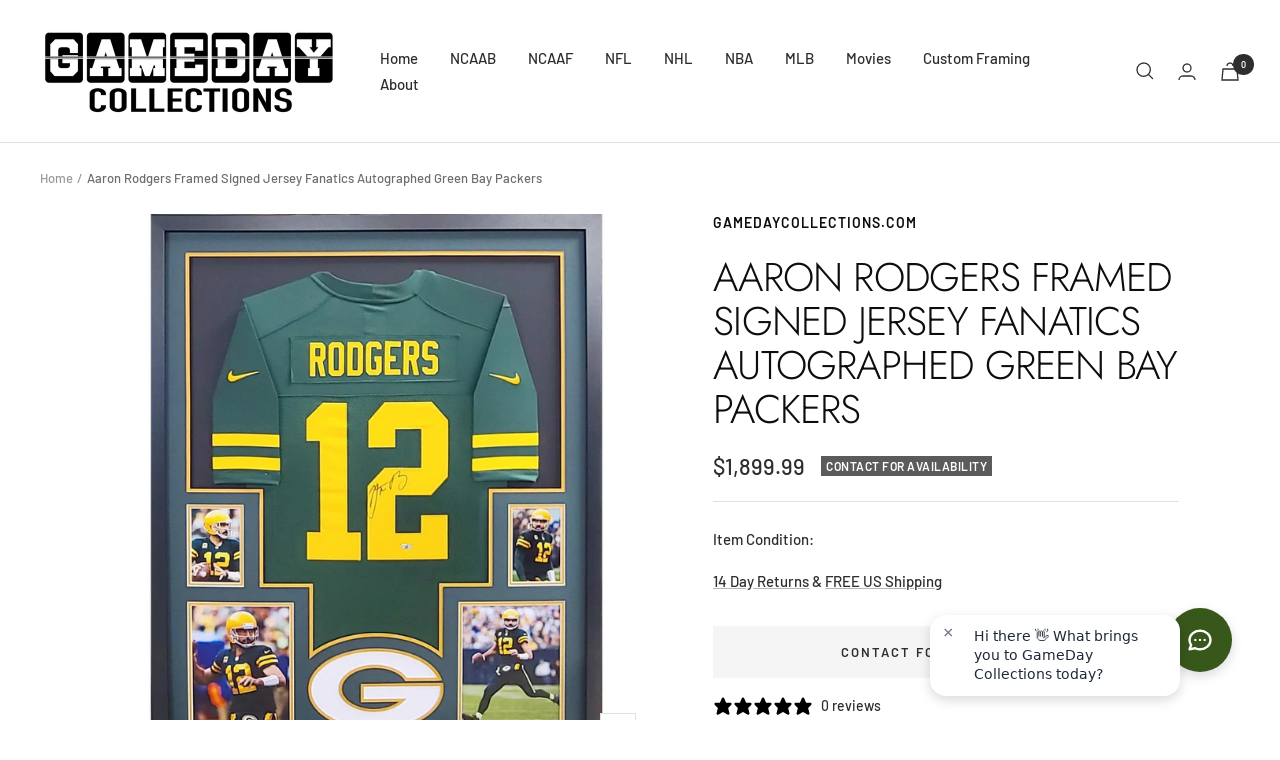

--- FILE ---
content_type: text/html; charset=utf-8
request_url: https://app.trolleychat.ai/api/widget-bubble-static?widgetId=c65c84dd-7a98-4d67-b6af-0007c6709db4&v=1768409699195
body_size: 1000
content:
<!DOCTYPE html>
<html lang="en">
<head>
  <meta charset="UTF-8">
  <meta name="viewport" content="width=device-width, initial-scale=1.0">
  <title>Chat Bubble</title>
  <style>
    * {
      margin: 0;
      padding: 0;
      box-sizing: border-box;
    }

    html, body {
      background: transparent;
      overflow: visible;
      width: 100%;
      height: 100%;
    }

    .container {
      position: fixed;
      inset: 0;
      pointer-events: none;
      overflow: visible;
      padding: 48px;
    }

    .bubble {
      position: absolute;
      bottom: 24px;
      right: 24px;
      width: 64px;
      height: 64px;
      background: #38571a;
      border-radius: 50%;
      border: none;
      cursor: pointer;
      box-shadow: 0 4px 12px rgba(0, 0, 0, 0.15);
      transition: all 0.2s ease;
      pointer-events: auto;
      overflow: hidden;
      display: flex;
      align-items: center;
      justify-content: center;
      z-index: 5;
    }

    .bubble:hover {
      box-shadow: 0 6px 16px rgba(0, 0, 0, 0.2);
      transform: scale(1.1);
    }

    .bubble.hidden {
      opacity: 0;
      pointer-events: none;
    }

    .bubble-icon {
      width: 28px;
      height: 28px;
      color: white;
    }

    .bubble-avatar {
      width: 100%;
      height: 100%;
      object-fit: cover;
    }

    /* Tooltip */
    .tooltip {
      position: absolute;
      right: calc(100% + 12px);
      top: 50%;
      transform: translateY(-50%);
      background: #1f2937;
      color: white;
      padding: 8px 12px;
      border-radius: 8px;
      font-size: 14px;
      white-space: nowrap;
      opacity: 0;
      pointer-events: none;
      transition: opacity 0.2s ease;
      font-family: system-ui, -apple-system, BlinkMacSystemFont, "Segoe UI", Roboto, sans-serif;
    }

    .tooltip::after {
      content: '';
      position: absolute;
      right: 0;
      top: 50%;
      transform: translate(100%, -50%);
      width: 0;
      height: 0;
      border-top: 8px solid transparent;
      border-bottom: 8px solid transparent;
      border-left: 8px solid #1f2937;
    }

    .bubble:hover .tooltip {
      opacity: 1;
    }

  </style>
</head>
<body>
  <div class="container">
    <button class="bubble" id="bubble" aria-label="Chat with Chat with us">
      <svg class="bubble-icon" fill="none" stroke="currentColor" viewBox="0 0 24 24">
             <path stroke-linecap="round" stroke-linejoin="round" stroke-width="2" d="M8 12h.01M12 12h.01M16 12h.01M21 12c0 4.418-4.03 8-9 8a9.863 9.863 0 01-4.255-.949L3 20l1.395-3.72C3.512 15.042 3 13.574 3 12c0-4.418 4.03-8 9-8s9 3.582 9 8z" />
           </svg>
      <div class="tooltip">Chat with Chat with us</div>
    </button>
  </div>

  <script>
    (function() {
      const bubble = document.getElementById('bubble');

      // Click handler - notify parent to open panel
      bubble.addEventListener('click', function() {
        window.parent.postMessage({ type: 'bubble:clicked' }, '*');
      });

      // Listen for state changes from parent
      window.addEventListener('message', function(event) {
        if (event.data?.type === 'widget:state') {
          const isOpen = event.data.open;
          if (isOpen) {
            bubble.classList.add('hidden');
          } else {
            bubble.classList.remove('hidden');
          }
        }
      });

      console.log('TrolleyChat Bubble: Static HTML loaded');
    })();
  </script>
</body>
</html>

--- FILE ---
content_type: text/html; charset=utf-8
request_url: https://app.trolleychat.ai/widget-embed?widgetId=c65c84dd-7a98-4d67-b6af-0007c6709db4&mode=panel
body_size: 4406
content:
<!DOCTYPE html><html lang="en"><head><meta charSet="utf-8"/><meta charSet="utf-8"/><meta name="viewport" content="width=device-width, initial-scale=1, maximum-scale=1, user-scalable=no, viewport-fit=cover, interactive-widget=resizes-content"/><meta name="viewport" content="width=device-width, initial-scale=1, maximum-scale=1, viewport-fit=cover, user-scalable=no"/><link rel="stylesheet" href="/_next/static/css/7e7d96b1e6991756.css?dpl=dpl_7vHYmVXKjYD81CaUMiSPV2aW9fPo" data-precedence="next"/><link rel="stylesheet" href="/_next/static/css/4f6d71a9c770cdfa.css?dpl=dpl_7vHYmVXKjYD81CaUMiSPV2aW9fPo" data-precedence="next"/><link rel="stylesheet" href="/_next/static/css/170a264bc054af32.css?dpl=dpl_7vHYmVXKjYD81CaUMiSPV2aW9fPo" data-precedence="next"/><link rel="preload" as="script" fetchPriority="low" href="/_next/static/chunks/webpack-b51613d112ce6789.js?dpl=dpl_7vHYmVXKjYD81CaUMiSPV2aW9fPo"/><script src="/_next/static/chunks/4bd1b696-100b9d70ed4e49c1.js?dpl=dpl_7vHYmVXKjYD81CaUMiSPV2aW9fPo" async=""></script><script src="/_next/static/chunks/1255-cef6d95c9ff3f4b0.js?dpl=dpl_7vHYmVXKjYD81CaUMiSPV2aW9fPo" async=""></script><script src="/_next/static/chunks/main-app-b7ac91ae224968d9.js?dpl=dpl_7vHYmVXKjYD81CaUMiSPV2aW9fPo" async=""></script><script src="/_next/static/chunks/945-7406b2e243936aa4.js?dpl=dpl_7vHYmVXKjYD81CaUMiSPV2aW9fPo" async=""></script><script src="/_next/static/chunks/6010-949e2a19d19e4b41.js?dpl=dpl_7vHYmVXKjYD81CaUMiSPV2aW9fPo" async=""></script><script src="/_next/static/chunks/app/error-fb54be7e9cdc0aa7.js?dpl=dpl_7vHYmVXKjYD81CaUMiSPV2aW9fPo" async=""></script><script src="/_next/static/chunks/app/not-found-a95516a81001988c.js?dpl=dpl_7vHYmVXKjYD81CaUMiSPV2aW9fPo" async=""></script><meta name="next-size-adjust" content=""/><meta name="theme-color" content="#4f46e5"/><title>Chat Widget</title><meta name="description" content="AI-powered customer service platform"/><link rel="icon" href="/favicon.ico" type="image/x-icon" sizes="1200x1200"/><link rel="apple-touch-icon" href="/apple-icon.png?b50abca15696c38f" type="image/png" sizes="1200x1200"/><script src="/_next/static/chunks/polyfills-42372ed130431b0a.js?dpl=dpl_7vHYmVXKjYD81CaUMiSPV2aW9fPo" noModule=""></script></head><body class="__className_f367f3"><div hidden=""><!--$--><!--/$--></div><html><head><style>
          html, body {
            position: fixed;
            overflow: hidden;
            width: 100%;
            height: 100%;
            -webkit-overflow-scrolling: touch;
          }

          .safe-area-bottom {
            padding-bottom: max(env(safe-area-inset-bottom), 8px);
          }

          /* Prevent zoom on input focus */
          input, textarea, select {
            font-size: 16px !important;
          }

          /* Fix for iOS keyboard issues */
          @supports (-webkit-touch-callout: none) {
            body {
              height: -webkit-fill-available;
            }
          }
        </style></head><body><!--$?--><template id="B:0"></template><div></div><!--/$--><script>requestAnimationFrame(function(){$RT=performance.now()});</script><script src="/_next/static/chunks/webpack-b51613d112ce6789.js?dpl=dpl_7vHYmVXKjYD81CaUMiSPV2aW9fPo" id="_R_" async=""></script><div hidden id="S:0"><template id="P:1"></template><!--$--><!--/$--></div><script>(self.__next_f=self.__next_f||[]).push([0])</script><script>self.__next_f.push([1,"1:\"$Sreact.fragment\"\n2:I[9766,[],\"\"]\n3:I[49567,[\"945\",\"static/chunks/945-7406b2e243936aa4.js?dpl=dpl_7vHYmVXKjYD81CaUMiSPV2aW9fPo\",\"6010\",\"static/chunks/6010-949e2a19d19e4b41.js?dpl=dpl_7vHYmVXKjYD81CaUMiSPV2aW9fPo\",\"8039\",\"static/chunks/app/error-fb54be7e9cdc0aa7.js?dpl=dpl_7vHYmVXKjYD81CaUMiSPV2aW9fPo\"],\"default\"]\n4:I[98924,[],\"\"]\n5:I[33293,[\"945\",\"static/chunks/945-7406b2e243936aa4.js?dpl=dpl_7vHYmVXKjYD81CaUMiSPV2aW9fPo\",\"6010\",\"static/chunks/6010-949e2a19d19e4b41.js?dpl=dpl_7vHYmVXKjYD81CaUMiSPV2aW9fPo\",\"4345\",\"static/chunks/app/not-found-a95516a81001988c.js?dpl=dpl_7vHYmVXKjYD81CaUMiSPV2aW9fPo\"],\"default\"]\n6:\"$Sreact.suspense\"\n8:I[24431,[],\"OutletBoundary\"]\na:I[15278,[],\"AsyncMetadataOutlet\"]\nc:I[24431,[],\"ViewportBoundary\"]\ne:I[24431,[],\"MetadataBoundary\"]\n10:I[57150,[],\"\"]\n11:I[80622,[],\"IconMark\"]\n:HL[\"/_next/static/media/e4af272ccee01ff0-s.p.woff2\",\"font\",{\"crossOrigin\":\"\",\"type\":\"font/woff2\"}]\n:HL[\"/_next/static/css/7e7d96b1e6991756.css?dpl=dpl_7vHYmVXKjYD81CaUMiSPV2aW9fPo\",\"style\"]\n:HL[\"/_next/static/css/4f6d71a9c770cdfa.css?dpl=dpl_7vHYmVXKjYD81CaUMiSPV2aW9fPo\",\"style\"]\n:HL[\"/_next/static/css/170a264bc054af32.css?dpl=dpl_7vHYmVXKjYD81CaUMiSPV2aW9fPo\",\"style\"]\n"])</script><script>self.__next_f.push([1,"0:{\"P\":null,\"b\":\"MSQOmIEyTMRONglpFRoLo\",\"p\":\"\",\"c\":[\"\",\"widget-embed?widgetId=c65c84dd-7a98-4d67-b6af-0007c6709db4\u0026mode=panel\"],\"i\":false,\"f\":[[[\"\",{\"children\":[\"widget-embed\",{\"children\":[\"__PAGE__?{\\\"widgetId\\\":\\\"c65c84dd-7a98-4d67-b6af-0007c6709db4\\\",\\\"mode\\\":\\\"panel\\\"}\",{}]}]},\"$undefined\",\"$undefined\",true],[\"\",[\"$\",\"$1\",\"c\",{\"children\":[[[\"$\",\"link\",\"0\",{\"rel\":\"stylesheet\",\"href\":\"/_next/static/css/7e7d96b1e6991756.css?dpl=dpl_7vHYmVXKjYD81CaUMiSPV2aW9fPo\",\"precedence\":\"next\",\"crossOrigin\":\"$undefined\",\"nonce\":\"$undefined\"}],[\"$\",\"link\",\"1\",{\"rel\":\"stylesheet\",\"href\":\"/_next/static/css/4f6d71a9c770cdfa.css?dpl=dpl_7vHYmVXKjYD81CaUMiSPV2aW9fPo\",\"precedence\":\"next\",\"crossOrigin\":\"$undefined\",\"nonce\":\"$undefined\"}]],[\"$\",\"html\",null,{\"lang\":\"en\",\"suppressHydrationWarning\":true,\"children\":[\"$\",\"body\",null,{\"className\":\"__className_f367f3\",\"suppressHydrationWarning\":true,\"children\":[\"$\",\"$L2\",null,{\"parallelRouterKey\":\"children\",\"error\":\"$3\",\"errorStyles\":[],\"errorScripts\":[],\"template\":[\"$\",\"$L4\",null,{}],\"templateStyles\":\"$undefined\",\"templateScripts\":\"$undefined\",\"notFound\":[[\"$\",\"$L5\",null,{}],[]],\"forbidden\":\"$undefined\",\"unauthorized\":\"$undefined\"}]}]}]]}],{\"children\":[\"widget-embed\",[\"$\",\"$1\",\"c\",{\"children\":[[[\"$\",\"link\",\"0\",{\"rel\":\"stylesheet\",\"href\":\"/_next/static/css/170a264bc054af32.css?dpl=dpl_7vHYmVXKjYD81CaUMiSPV2aW9fPo\",\"precedence\":\"next\",\"crossOrigin\":\"$undefined\",\"nonce\":\"$undefined\"}]],[\"$\",\"html\",null,{\"children\":[[\"$\",\"head\",null,{\"children\":[[\"$\",\"meta\",null,{\"charSet\":\"utf-8\"}],[\"$\",\"meta\",null,{\"name\":\"viewport\",\"content\":\"width=device-width, initial-scale=1, maximum-scale=1, user-scalable=no, viewport-fit=cover, interactive-widget=resizes-content\"}],[\"$\",\"style\",null,{\"dangerouslySetInnerHTML\":{\"__html\":\"\\n          html, body {\\n            position: fixed;\\n            overflow: hidden;\\n            width: 100%;\\n            height: 100%;\\n            -webkit-overflow-scrolling: touch;\\n          }\\n\\n          .safe-area-bottom {\\n            padding-bottom: max(env(safe-area-inset-bottom), 8px);\\n          }\\n\\n          /* Prevent zoom on input focus */\\n          input, textarea, select {\\n            font-size: 16px !important;\\n          }\\n\\n          /* Fix for iOS keyboard issues */\\n          @supports (-webkit-touch-callout: none) {\\n            body {\\n              height: -webkit-fill-available;\\n            }\\n          }\\n        \"}}]]}],[\"$\",\"body\",null,{\"children\":[\"$\",\"$6\",null,{\"fallback\":[\"$\",\"div\",null,{}],\"children\":[\"$\",\"$L2\",null,{\"parallelRouterKey\":\"children\",\"error\":\"$undefined\",\"errorStyles\":\"$undefined\",\"errorScripts\":\"$undefined\",\"template\":[\"$\",\"$L4\",null,{}],\"templateStyles\":\"$undefined\",\"templateScripts\":\"$undefined\",\"notFound\":\"$undefined\",\"forbidden\":\"$undefined\",\"unauthorized\":\"$undefined\"}]}]}]]}]]}],{\"children\":[\"__PAGE__\",[\"$\",\"$1\",\"c\",{\"children\":[\"$L7\",null,[\"$\",\"$L8\",null,{\"children\":[\"$L9\",[\"$\",\"$La\",null,{\"promise\":\"$@b\"}]]}]]}],{},null,false]},null,false]},null,false],[\"$\",\"$1\",\"h\",{\"children\":[null,[[\"$\",\"$Lc\",null,{\"children\":\"$Ld\"}],[\"$\",\"meta\",null,{\"name\":\"next-size-adjust\",\"content\":\"\"}]],[\"$\",\"$Le\",null,{\"children\":[\"$\",\"div\",null,{\"hidden\":true,\"children\":[\"$\",\"$6\",null,{\"fallback\":null,\"children\":\"$Lf\"}]}]}]]}],false]],\"m\":\"$undefined\",\"G\":[\"$10\",[]],\"s\":false,\"S\":false}\n"])</script><script>self.__next_f.push([1,"d:[[\"$\",\"meta\",\"0\",{\"charSet\":\"utf-8\"}],[\"$\",\"meta\",\"1\",{\"name\":\"viewport\",\"content\":\"width=device-width, initial-scale=1, maximum-scale=1, viewport-fit=cover, user-scalable=no\"}],[\"$\",\"meta\",\"2\",{\"name\":\"theme-color\",\"content\":\"#4f46e5\"}]]\n9:null\nb:{\"metadata\":[[\"$\",\"title\",\"0\",{\"children\":\"Chat Widget\"}],[\"$\",\"meta\",\"1\",{\"name\":\"description\",\"content\":\"AI-powered customer service platform\"}],[\"$\",\"link\",\"2\",{\"rel\":\"icon\",\"href\":\"/favicon.ico\",\"type\":\"image/x-icon\",\"sizes\":\"1200x1200\"}],[\"$\",\"link\",\"3\",{\"rel\":\"apple-touch-icon\",\"href\":\"/apple-icon.png?b50abca15696c38f\",\"type\":\"image/png\",\"sizes\":\"1200x1200\"}],[\"$\",\"$L11\",\"4\",{}]],\"error\":null,\"digest\":\"$undefined\"}\nf:\"$b:metadata\"\n"])</script><script>self.__next_f.push([1,"12:I[15818,[\"945\",\"static/chunks/945-7406b2e243936aa4.js?dpl=dpl_7vHYmVXKjYD81CaUMiSPV2aW9fPo\",\"528\",\"static/chunks/528-4dff2a9e475f74af.js?dpl=dpl_7vHYmVXKjYD81CaUMiSPV2aW9fPo\",\"7563\",\"static/chunks/app/widget-embed/page-e2d09cac5540d674.js?dpl=dpl_7vHYmVXKjYD81CaUMiSPV2aW9fPo\"],\"default\"]\n"])</script><script>self.__next_f.push([1,"7:[\"$\",\"div\",null,{\"suppressHydrationWarning\":true,\"children\":[[\"$\",\"style\",null,{\"id\":\"tc-theme\",\"dangerouslySetInnerHTML\":{\"__html\":\"\\n    :root {\\n      --tc-primary: #38571a;\\n      --tc-send-button: #38571a;\\n      --tc-bg: #ffffff;\\n      --tc-text: #111111;\\n      --tc-radius: 12px;\\n      --tc-font: system-ui, -apple-system, BlinkMacSystemFont, \\\"Segoe UI\\\", Roboto, sans-serif;\\n    }\\n  \"},\"suppressHydrationWarning\":true}],[\"$\",\"$L12\",null,{\"widgetId\":\"c65c84dd-7a98-4d67-b6af-0007c6709db4\",\"inboxId\":\"0b95f571-ae36-48eb-bbc3-14f694395fb7\",\"businessName\":\"Chat with us\",\"primaryColor\":\"#38571a\",\"welcomeMessage\":\"Hi! How can we help you today?\",\"mode\":\"panel\",\"sendButtonColor\":\"#38571a\",\"avatarUrl\":null,\"borderRadius\":\"12px\",\"showBranding\":true}]]}]\n"])</script><script src="/_next/static/chunks/528-4dff2a9e475f74af.js?dpl=dpl_7vHYmVXKjYD81CaUMiSPV2aW9fPo" async=""></script><script src="/_next/static/chunks/app/widget-embed/page-e2d09cac5540d674.js?dpl=dpl_7vHYmVXKjYD81CaUMiSPV2aW9fPo" async=""></script><div hidden id="S:1"><div><style id="tc-theme">
    :root {
      --tc-primary: #38571a;
      --tc-send-button: #38571a;
      --tc-bg: #ffffff;
      --tc-text: #111111;
      --tc-radius: 12px;
      --tc-font: system-ui, -apple-system, BlinkMacSystemFont, "Segoe UI", Roboto, sans-serif;
    }
  </style><div class="fixed inset-0 pointer-events-none"><div class="absolute inset-0 bg-white flex flex-col transition-none z-50 pointer-events-auto overflow-hidden " style="box-shadow:0 4px 20px rgba(0, 0, 0, 0.15);height:100%"><div class="flex items-center justify-between px-4 py-3 border-b" style="background:#38571a"><div class="flex items-center gap-2"><div class="w-8 h-8 bg-white/20 rounded-lg flex items-center justify-center"><svg xmlns="http://www.w3.org/2000/svg" width="24" height="24" viewBox="0 0 24 24" fill="none" stroke="currentColor" stroke-width="2" stroke-linecap="round" stroke-linejoin="round" class="lucide lucide-sparkles w-5 h-5 text-white" aria-hidden="true"><path d="M11.017 2.814a1 1 0 0 1 1.966 0l1.051 5.558a2 2 0 0 0 1.594 1.594l5.558 1.051a1 1 0 0 1 0 1.966l-5.558 1.051a2 2 0 0 0-1.594 1.594l-1.051 5.558a1 1 0 0 1-1.966 0l-1.051-5.558a2 2 0 0 0-1.594-1.594l-5.558-1.051a1 1 0 0 1 0-1.966l5.558-1.051a2 2 0 0 0 1.594-1.594z"></path><path d="M20 2v4"></path><path d="M22 4h-4"></path><circle cx="4" cy="20" r="2"></circle></svg></div><div><h3 class="font-semibold text-white text-sm">Chat with us</h3><div class="flex items-center gap-1"><div class="w-2 h-2 bg-green-400 rounded-full animate-pulse"></div><span class="text-xs text-white/80">Online</span></div></div></div><div class="flex items-center gap-2"><button class="w-7 h-7 hover:bg-white/20 rounded-lg flex items-center justify-center transition-colors"><svg xmlns="http://www.w3.org/2000/svg" width="24" height="24" viewBox="0 0 24 24" fill="none" stroke="currentColor" stroke-width="2" stroke-linecap="round" stroke-linejoin="round" class="lucide lucide-x w-4 h-4 text-white" aria-hidden="true"><path d="M18 6 6 18"></path><path d="m6 6 12 12"></path></svg></button></div></div><div class="flex-1 min-h-0 overflow-y-auto p-4 space-y-4"><div></div></div><div class="border-t p-2 sm:p-3 bg-gray-50 sm:rounded-b-xl safe-area-bottom"><div class="flex items-end gap-1.5 sm:gap-2"><div class="flex-1 bg-white rounded-xl border border-gray-200 focus-within:border-blue-400 focus-within:ring-2 focus-within:ring-blue-100 transition-all"><textarea placeholder="Type your message..." class="w-full px-3 py-2 sm:py-2.5 bg-transparent border-none outline-none resize-none max-h-32 overflow-y-auto" style="font-size:14px;line-height:1.5" rows="1" autoComplete="off" autoCorrect="off" autoCapitalize="sentences"></textarea></div><button disabled="" class="w-10 h-10 sm:w-10 sm:h-10 flex items-center justify-center hover:shadow-lg transition-all disabled:opacity-50 disabled:cursor-not-allowed flex-shrink-0" style="background:#38571a;border-radius:12px"><svg xmlns="http://www.w3.org/2000/svg" width="24" height="24" viewBox="0 0 24 24" fill="none" stroke="currentColor" stroke-width="2" stroke-linecap="round" stroke-linejoin="round" class="lucide lucide-send w-4 h-4 text-white" aria-hidden="true"><path d="M14.536 21.686a.5.5 0 0 0 .937-.024l6.5-19a.496.496 0 0 0-.635-.635l-19 6.5a.5.5 0 0 0-.024.937l7.93 3.18a2 2 0 0 1 1.112 1.11z"></path><path d="m21.854 2.147-10.94 10.939"></path></svg></button></div><p class="text-xs text-gray-400 mt-2 text-center">Powered by<!-- --> <a href="https://trolleychat.ai?utm_source=widget_footer&amp;utm_medium=widget&amp;utm_campaign=branding" target="_blank" rel="noopener noreferrer" class="font-semibold hover:text-gray-600 transition">TrolleyChat.ai</a></p></div></div></div></div></div><script>$RS=function(a,b){a=document.getElementById(a);b=document.getElementById(b);for(a.parentNode.removeChild(a);a.firstChild;)b.parentNode.insertBefore(a.firstChild,b);b.parentNode.removeChild(b)};$RS("S:1","P:1")</script><script>$RB=[];$RV=function(a){$RT=performance.now();for(var b=0;b<a.length;b+=2){var c=a[b],e=a[b+1];null!==e.parentNode&&e.parentNode.removeChild(e);var f=c.parentNode;if(f){var g=c.previousSibling,h=0;do{if(c&&8===c.nodeType){var d=c.data;if("/$"===d||"/&"===d)if(0===h)break;else h--;else"$"!==d&&"$?"!==d&&"$~"!==d&&"$!"!==d&&"&"!==d||h++}d=c.nextSibling;f.removeChild(c);c=d}while(c);for(;e.firstChild;)f.insertBefore(e.firstChild,c);g.data="$";g._reactRetry&&requestAnimationFrame(g._reactRetry)}}a.length=0};
$RC=function(a,b){if(b=document.getElementById(b))(a=document.getElementById(a))?(a.previousSibling.data="$~",$RB.push(a,b),2===$RB.length&&("number"!==typeof $RT?requestAnimationFrame($RV.bind(null,$RB)):(a=performance.now(),setTimeout($RV.bind(null,$RB),2300>a&&2E3<a?2300-a:$RT+300-a)))):b.parentNode.removeChild(b)};$RC("B:0","S:0")</script></body></html></body></html>

--- FILE ---
content_type: application/javascript; charset=utf-8
request_url: https://app.trolleychat.ai/_next/static/chunks/6010-949e2a19d19e4b41.js?dpl=dpl_7vHYmVXKjYD81CaUMiSPV2aW9fPo
body_size: 3824
content:
"use strict";(self.webpackChunk_N_E=self.webpackChunk_N_E||[]).push([[6010],{16010:(e,t,r)=>{let i;r.d(t,{createBrowserClient:()=>b});var n=r(70945),o=r(68080);function a(){return"undefined"!=typeof window&&void 0!==window.document}let s={path:"/",sameSite:"lax",httpOnly:!1,maxAge:3456e4},l=/^(.*)[.](0|[1-9][0-9]*)$/;function c(e,t){if(e===t)return!0;let r=e.match(l);return!!r&&r[1]===t}function u(e,t,r){let i=r??3180,n=encodeURIComponent(t);if(n.length<=i)return[{name:e,value:t}];let o=[];for(;n.length>0;){let e=n.slice(0,i),t=e.lastIndexOf("%");t>i-3&&(e=e.slice(0,t));let r="";for(;e.length>0;)try{r=decodeURIComponent(e);break}catch(t){if(t instanceof URIError&&"%"===e.at(-3)&&e.length>3)e=e.slice(0,e.length-3);else throw t}o.push(r),n=n.slice(e.length)}return o.map((t,r)=>({name:`${e}.${r}`,value:t}))}async function d(e,t){let r=await t(e);if(r)return r;let i=[];for(let r=0;;r++){let n=`${e}.${r}`,o=await t(n);if(!o)break;i.push(o)}return i.length>0?i.join(""):null}let f="ABCDEFGHIJKLMNOPQRSTUVWXYZabcdefghijklmnopqrstuvwxyz0123456789-_".split(""),p=" 	\n\r=".split(""),h=(()=>{let e=Array(128);for(let t=0;t<e.length;t+=1)e[t]=-1;for(let t=0;t<p.length;t+=1)e[p[t].charCodeAt(0)]=-2;for(let t=0;t<f.length;t+=1)e[f[t].charCodeAt(0)]=t;return e})();function m(e){let t=[],r=0,i=0;if(function(e,t){for(let r=0;r<e.length;r+=1){let i=e.charCodeAt(r);if(i>55295&&i<=56319){let t=(i-55296)*1024&65535;i=(e.charCodeAt(r+1)-56320&65535|t)+65536,r+=1}!function(e,t){if(e<=127)return t(e);if(e<=2047){t(192|e>>6),t(128|63&e);return}if(e<=65535){t(224|e>>12),t(128|e>>6&63),t(128|63&e);return}if(e<=1114111){t(240|e>>18),t(128|e>>12&63),t(128|e>>6&63),t(128|63&e);return}throw Error(`Unrecognized Unicode codepoint: ${e.toString(16)}`)}(i,t)}}(e,e=>{for(r=r<<8|e,i+=8;i>=6;){let e=r>>i-6&63;t.push(f[e]),i-=6}}),i>0)for(r<<=6-i,i=6;i>=6;){let e=r>>i-6&63;t.push(f[e]),i-=6}return t.join("")}function g(e){let t=[],r=e=>{t.push(String.fromCodePoint(e))},i={utf8seq:0,codepoint:0},n=0,o=0;for(let t=0;t<e.length;t+=1){let a=h[e.charCodeAt(t)];if(a>-1)for(n=n<<6|a,o+=6;o>=8;)(function(e,t,r){if(0===t.utf8seq){if(e<=127)return r(e);for(let r=1;r<6;r+=1)if((e>>7-r&1)==0){t.utf8seq=r;break}if(2===t.utf8seq)t.codepoint=31&e;else if(3===t.utf8seq)t.codepoint=15&e;else if(4===t.utf8seq)t.codepoint=7&e;else throw Error("Invalid UTF-8 sequence");t.utf8seq-=1}else if(t.utf8seq>0){if(e<=127)throw Error("Invalid UTF-8 sequence");t.codepoint=t.codepoint<<6|63&e,t.utf8seq-=1,0===t.utf8seq&&r(t.codepoint)}})(n>>o-8&255,i,r),o-=8;else if(-2===a)continue;else throw Error(`Invalid Base64-URL character "${e.at(t)}" at position ${t}`)}return t.join("")}let w="base64-";async function y({getAll:e,setAll:t,setItems:r,removedItems:i},n){let o=n.cookieEncoding,a=n.cookieOptions??null,l=await e([...r?Object.keys(r):[],...i?Object.keys(i):[]]),d=l?.map(({name:e})=>e)||[],f=Object.keys(i).flatMap(e=>d.filter(t=>c(t,e))),p=Object.keys(r).flatMap(e=>{let t=new Set(d.filter(t=>c(t,e))),i=r[e];"base64url"===o&&(i=w+m(i));let n=u(e,i);return n.forEach(e=>{t.delete(e.name)}),f.push(...t),n}),h={...s,...a,maxAge:0},g={...s,...a,maxAge:s.maxAge};delete h.name,delete g.name,await t([...f.map(e=>({name:e,value:"",options:h})),...p.map(({name:e,value:t})=>({name:e,value:t,options:g}))])}function b(e,t,r){let l=r?.isSingleton===!0||(!r||!("isSingleton"in r))&&a();if(l&&i)return i;if(!e||!t)throw Error(`@supabase/ssr: Your project's URL and API key are required to create a Supabase client!

Check your Supabase project's API settings to find these values

https://supabase.com/dashboard/project/_/settings/api`);let{storage:f}=function(e,t){let r,i,n=e.cookies??null,l=e.cookieEncoding,f={},p={};if(n)if("get"in n){let e=async e=>{let t=e.flatMap(e=>[e,...Array.from({length:5}).map((t,r)=>`${e}.${r}`)]),r=[];for(let e=0;e<t.length;e+=1){let i=await n.get(t[e]);(i||"string"==typeof i)&&r.push({name:t[e],value:i})}return r};if(r=async t=>await e(t),"set"in n&&"remove"in n)i=async e=>{for(let t=0;t<e.length;t+=1){let{name:r,value:i,options:o}=e[t];i?await n.set(r,i,o):await n.remove(r,o)}};else if(t)i=async()=>{console.warn("@supabase/ssr: createServerClient was configured without set and remove cookie methods, but the client needs to set cookies. This can lead to issues such as random logouts, early session termination or increased token refresh requests. If in NextJS, check your middleware.ts file, route handlers and server actions for correctness. Consider switching to the getAll and setAll cookie methods instead of get, set and remove which are deprecated and can be difficult to use correctly.")};else throw Error("@supabase/ssr: createBrowserClient requires configuring a getAll and setAll cookie method (deprecated: alternatively both get, set and remove can be used)")}else if("getAll"in n)if(r=async()=>await n.getAll(),"setAll"in n)i=n.setAll;else if(t)i=async()=>{console.warn("@supabase/ssr: createServerClient was configured without the setAll cookie method, but the client needs to set cookies. This can lead to issues such as random logouts, early session termination or increased token refresh requests. If in NextJS, check your middleware.ts file, route handlers and server actions for correctness.")};else throw Error("@supabase/ssr: createBrowserClient requires configuring both getAll and setAll cookie methods (deprecated: alternatively both get, set and remove can be used)");else throw Error(`@supabase/ssr: ${t?"createServerClient":"createBrowserClient"} requires configuring getAll and setAll cookie methods (deprecated: alternatively use get, set and remove).${a()?" As this is called in a browser runtime, consider removing the cookies option object to use the document.cookie API automatically.":""}`);else if(!t&&a())r=()=>(()=>{let e=(0,o.qg)(document.cookie);return Object.keys(e).map(t=>({name:t,value:e[t]??""}))})(),i=e=>{e.forEach(({name:e,value:t,options:r})=>{document.cookie=(0,o.lK)(e,t,r)})};else if(t)throw Error("@supabase/ssr: createServerClient must be initialized with cookie options that specify getAll and setAll functions (deprecated, not recommended: alternatively use get, set and remove)");else r=()=>[],i=()=>{throw Error("@supabase/ssr: createBrowserClient in non-browser runtimes (including Next.js pre-rendering mode) was not initialized cookie options that specify getAll and setAll functions (deprecated: alternatively use get, set and remove), but they were needed")};return t?{getAll:r,setAll:i,setItems:f,removedItems:p,storage:{isServer:!0,getItem:async e=>{if("string"==typeof f[e])return f[e];if(p[e])return null;let t=await r([e]),i=await d(e,async e=>{let r=t?.find(({name:t})=>t===e)||null;return r?r.value:null});if(!i)return null;let n=i;return"string"==typeof i&&i.startsWith(w)&&(n=g(i.substring(w.length))),n},setItem:async(t,n)=>{t.endsWith("-code-verifier")&&await y({getAll:r,setAll:i,setItems:{[t]:n},removedItems:{}},{cookieOptions:e?.cookieOptions??null,cookieEncoding:l}),f[t]=n,delete p[t]},removeItem:async e=>{delete f[e],p[e]=!0}}}:{getAll:r,setAll:i,setItems:f,removedItems:p,storage:{isServer:!1,getItem:async e=>{let t=await r([e]),i=await d(e,async e=>{let r=t?.find(({name:t})=>t===e)||null;return r?r.value:null});if(!i)return null;let n=i;return i.startsWith(w)&&(n=g(i.substring(w.length))),n},setItem:async(t,n)=>{let o=await r([t]),a=new Set((o?.map(({name:e})=>e)||[]).filter(e=>c(e,t))),d=n;"base64url"===l&&(d=w+m(n));let f=u(t,d);f.forEach(({name:e})=>{a.delete(e)});let p={...s,...e?.cookieOptions,maxAge:0},h={...s,...e?.cookieOptions,maxAge:s.maxAge};delete p.name,delete h.name;let g=[...[...a].map(e=>({name:e,value:"",options:p})),...f.map(({name:e,value:t})=>({name:e,value:t,options:h}))];g.length>0&&await i(g)},removeItem:async t=>{let n=await r([t]),o=(n?.map(({name:e})=>e)||[]).filter(e=>c(e,t)),a={...s,...e?.cookieOptions,maxAge:0};delete a.name,o.length>0&&await i(o.map(e=>({name:e,value:"",options:a})))}}}}({...r,cookieEncoding:r?.cookieEncoding??"base64url"},!1),p=(0,n.UU)(e,t,{...r,global:{...r?.global,headers:{...r?.global?.headers,"X-Client-Info":"supabase-ssr/0.7.0 createBrowserClient"}},auth:{...r?.auth,...r?.cookieOptions?.name?{storageKey:r.cookieOptions.name}:null,flowType:"pkce",autoRefreshToken:a(),detectSessionInUrl:a(),persistSession:!0,storage:f}});return l&&(i=p),p}},68080:(e,t)=>{t.qg=function(e,t){let r=new s,i=e.length;if(i<2)return r;let n=t?.decode||u,o=0;do{let t=e.indexOf("=",o);if(-1===t)break;let a=e.indexOf(";",o),s=-1===a?i:a;if(t>s){o=e.lastIndexOf(";",t-1)+1;continue}let u=l(e,o,t),d=c(e,t,u),f=e.slice(u,d);if(void 0===r[f]){let i=l(e,t+1,s),o=c(e,s,i),a=n(e.slice(i,o));r[f]=a}o=s+1}while(o<i);return r},t.lK=function(e,t,s){let l=s?.encode||encodeURIComponent;if(!r.test(e))throw TypeError(`argument name is invalid: ${e}`);let c=l(t);if(!i.test(c))throw TypeError(`argument val is invalid: ${t}`);let u=e+"="+c;if(!s)return u;if(void 0!==s.maxAge){if(!Number.isInteger(s.maxAge))throw TypeError(`option maxAge is invalid: ${s.maxAge}`);u+="; Max-Age="+s.maxAge}if(s.domain){if(!n.test(s.domain))throw TypeError(`option domain is invalid: ${s.domain}`);u+="; Domain="+s.domain}if(s.path){if(!o.test(s.path))throw TypeError(`option path is invalid: ${s.path}`);u+="; Path="+s.path}if(s.expires){var d;if(d=s.expires,"[object Date]"!==a.call(d)||!Number.isFinite(s.expires.valueOf()))throw TypeError(`option expires is invalid: ${s.expires}`);u+="; Expires="+s.expires.toUTCString()}if(s.httpOnly&&(u+="; HttpOnly"),s.secure&&(u+="; Secure"),s.partitioned&&(u+="; Partitioned"),s.priority)switch("string"==typeof s.priority?s.priority.toLowerCase():void 0){case"low":u+="; Priority=Low";break;case"medium":u+="; Priority=Medium";break;case"high":u+="; Priority=High";break;default:throw TypeError(`option priority is invalid: ${s.priority}`)}if(s.sameSite)switch("string"==typeof s.sameSite?s.sameSite.toLowerCase():s.sameSite){case!0:case"strict":u+="; SameSite=Strict";break;case"lax":u+="; SameSite=Lax";break;case"none":u+="; SameSite=None";break;default:throw TypeError(`option sameSite is invalid: ${s.sameSite}`)}return u};let r=/^[\u0021-\u003A\u003C\u003E-\u007E]+$/,i=/^[\u0021-\u003A\u003C-\u007E]*$/,n=/^([.]?[a-z0-9]([a-z0-9-]{0,61}[a-z0-9])?)([.][a-z0-9]([a-z0-9-]{0,61}[a-z0-9])?)*$/i,o=/^[\u0020-\u003A\u003D-\u007E]*$/,a=Object.prototype.toString,s=(()=>{let e=function(){};return e.prototype=Object.create(null),e})();function l(e,t,r){do{let r=e.charCodeAt(t);if(32!==r&&9!==r)return t}while(++t<r);return r}function c(e,t,r){for(;t>r;){let r=e.charCodeAt(--t);if(32!==r&&9!==r)return t+1}return r}function u(e){if(-1===e.indexOf("%"))return e;try{return decodeURIComponent(e)}catch(t){return e}}}}]);

--- FILE ---
content_type: text/javascript
request_url: https://cdn.shopify.com/extensions/019b197c-0958-7433-80d5-6282382ed6d7/trolleychat-14/assets/trolleychat-handlers.js
body_size: 1511
content:
/**
 * TrolleyChat Widget - Shopify Event Handlers
 *
 * This script handles product actions from the TrolleyChat widget
 * (Add to Cart and View Product buttons)
 *
 * Installation:
 * Add this script to your Shopify theme's theme.liquid file, just before </body>:
 * <script src="{{ 'trolleychat-widget-handlers.js' | asset_url }}" defer></script>
 *
 * Or include it inline in theme.liquid
 */

(function() {
  // Prevent multiple initialization (in case script loaded multiple times)
  if (window.__trolleychat_handlers_loaded) {
    console.log('[TrolleyChat Handlers] Already initialized, skipping');
    return;
  }
  window.__trolleychat_handlers_loaded = true;

  console.log('[TrolleyChat Handlers] Initializing product action handlers');

  // Track processed message IDs to prevent duplicates
  const processedMessages = new Set();

  // Clean up old message IDs after 5 seconds
  setInterval(() => {
    processedMessages.clear();
  }, 5000);

  // Listen for messages from TrolleyChat widget
  window.addEventListener('message', async function(event) {
    // Security: Verify origin if needed (optional)
    // if (event.origin !== 'https://your-trolleychat-domain.com') return;

    const { type, productId, variantId, url, messageId } = event.data;

    if (!type) return;

    // Check for duplicate message
    if (messageId && processedMessages.has(messageId)) {
      console.log('[TrolleyChat Handlers] Ignoring duplicate message:', messageId);
      return;
    }

    // Mark message as processed
    if (messageId) {
      processedMessages.add(messageId);
    }

    console.log('[TrolleyChat Handlers] Received event:', { type, productId, variantId, url, messageId });

    // Handle Add to Cart
    if (type === 'trolleychat-add-to-cart') {
      handleAddToCart(productId, variantId);
    }

    // Handle View Product
    else if (type === 'trolleychat-view-product') {
      handleViewProduct(url);
    }
  });

  /**
   * Add product to cart using Shopify Ajax API
   */
  async function handleAddToCart(productId, variantId) {
    console.log('[TrolleyChat Handlers] Adding to cart:', { productId, variantId });

    if (!variantId) {
      console.error('[TrolleyChat Handlers] No variant ID provided');
      showNotification('Unable to add product to cart', 'error');
      return;
    }

    try {
      // Use Shopify's Ajax API to add to cart
      const response = await fetch('/cart/add.js', {
        method: 'POST',
        headers: {
          'Content-Type': 'application/json',
          'Accept': 'application/json'
        },
        body: JSON.stringify({
          id: variantId,
          quantity: 1
        })
      });

      if (!response.ok) {
        // Try to get error details from Shopify response
        let errorMessage = `HTTP error! status: ${response.status}`;
        try {
          const errorData = await response.json();
          if (errorData.message) {
            errorMessage = errorData.message;
          } else if (errorData.description) {
            errorMessage = errorData.description;
          }
          console.error('[TrolleyChat Handlers] Shopify error response:', errorData);
        } catch (e) {
          // If parsing JSON fails, use default error
        }
        throw new Error(errorMessage);
      }

      const data = await response.json();
      console.log('[TrolleyChat Handlers] ✓ Product added to cart:', data);

      // Show success notification
      showNotification('Product added to cart!', 'success');

      // Update cart count (if theme uses cart drawer/icon)
      updateCartCount();

      // Optional: Open cart drawer if theme supports it
      // openCartDrawer();

    } catch (error) {
      console.error('[TrolleyChat Handlers] Add to cart failed:', error);

      // Show user-friendly error message
      const errorMsg = error.message || 'Failed to add product to cart';
      showNotification(errorMsg, 'error');
    }
  }

  /**
   * Navigate to product page
   */
  function handleViewProduct(productUrl) {
    console.log('[TrolleyChat Handlers] Navigating to product:', productUrl);

    if (!productUrl) {
      console.error('[TrolleyChat Handlers] No product URL provided');
      return;
    }

    // Navigate to product page
    window.location.href = productUrl;
  }

  /**
   * Update cart count in theme header
   */
  async function updateCartCount() {
    try {
      const response = await fetch('/cart.js', {
        method: 'GET',
        headers: { 'Content-Type': 'application/json' }
      });

      const cart = await response.json();
      const itemCount = cart.item_count;

      console.log('[TrolleyChat Handlers] Cart updated - Items:', itemCount);

      // Update cart count in common theme selectors
      const selectors = [
        '.cart-count',
        '[data-cart-count]',
        '.cart-link__bubble',
        '#cart-icon-bubble',
        '.header__icon--cart .count-bubble'
      ];

      selectors.forEach(selector => {
        const elements = document.querySelectorAll(selector);
        elements.forEach(el => {
          el.textContent = itemCount;
          el.setAttribute('data-cart-count', itemCount);

          // Show/hide based on count
          if (itemCount > 0) {
            el.style.display = '';
          } else {
            el.style.display = 'none';
          }
        });
      });

      // Trigger Shopify theme's cart update event (if theme uses it)
      document.documentElement.dispatchEvent(
        new CustomEvent('cart:refresh', {
          bubbles: true,
          detail: { cart }
        })
      );

    } catch (error) {
      console.error('[TrolleyChat Handlers] Failed to update cart count:', error);
    }
  }

  /**
   * Open cart drawer (if theme supports it)
   */
  function openCartDrawer() {
    // Try common cart drawer triggers
    const cartDrawerButton = document.querySelector('[data-cart-drawer-toggle]') ||
                             document.querySelector('.cart-drawer-toggle') ||
                             document.querySelector('.js-drawer-open-cart');

    if (cartDrawerButton) {
      cartDrawerButton.click();
      return;
    }

    // Try dispatching cart drawer event
    document.documentElement.dispatchEvent(
      new CustomEvent('theme:cart:open', { bubbles: true })
    );

    // Fallback: navigate to cart page
    // window.location.href = '/cart';
  }

  /**
   * Show notification to user
   */
  function showNotification(message, type = 'success') {
    console.log(`[TrolleyChat Handlers] Notification (${type}):`, message);

    // Create notification element
    const notification = document.createElement('div');
    notification.className = `trolleychat-notification trolleychat-notification--${type}`;
    notification.textContent = message;

    // Styles
    notification.style.cssText = `
      position: fixed;
      top: 20px;
      right: 20px;
      background: ${type === 'success' ? '#10b981' : '#ef4444'};
      color: white;
      padding: 12px 24px;
      border-radius: 8px;
      box-shadow: 0 4px 12px rgba(0, 0, 0, 0.15);
      z-index: 99999;
      font-size: 14px;
      font-weight: 500;
      animation: trolleychat-slide-in 0.3s ease-out;
      max-width: 300px;
    `;

    // Add animation
    const style = document.createElement('style');
    style.textContent = `
      @keyframes trolleychat-slide-in {
        from {
          transform: translateX(400px);
          opacity: 0;
        }
        to {
          transform: translateX(0);
          opacity: 1;
        }
      }
      @keyframes trolleychat-slide-out {
        from {
          transform: translateX(0);
          opacity: 1;
        }
        to {
          transform: translateX(400px);
          opacity: 0;
        }
      }
    `;
    document.head.appendChild(style);

    // Add to page
    document.body.appendChild(notification);

    // Remove after 3 seconds
    setTimeout(() => {
      notification.style.animation = 'trolleychat-slide-out 0.3s ease-in';
      setTimeout(() => {
        notification.remove();
      }, 300);
    }, 3000);
  }

  console.log('[TrolleyChat Handlers] ✓ Ready to handle product actions');
})();


--- FILE ---
content_type: application/javascript
request_url: https://app.trolleychat.ai/api/widget-bundle.js
body_size: 6324
content:
(async function() {
  // Prevent multiple widget initializations
  if (window.__trolleychat_widget_loaded) {
    console.log('TrolleyChat Widget: Already initialized');
    return;
  }
  window.__trolleychat_widget_loaded = true;

  // Get configuration from script tag
  let widgetId = null;
  let inboxId = null;
  let apiUrl = null;
  let hideOnMobile = false;
  let agentId = null;
  let allowedPaths = null;

  const scripts = document.querySelectorAll('script[data-widget-id], script[src*="widget-bundle.js"]');
  const currentScript = scripts[scripts.length - 1];

  if (currentScript) {
    widgetId = currentScript.getAttribute('data-widget-id');
    apiUrl = currentScript.getAttribute('data-api-url');
    hideOnMobile = currentScript.getAttribute('data-hide-on-mobile') === 'true';
    agentId = currentScript.getAttribute('data-agent-id');
    allowedPaths = currentScript.getAttribute('data-allowed-paths');

    // Store agent ID in localStorage for founder inbox
    if (agentId) {
      localStorage.setItem('cs_agent_id', agentId);
      console.log('📌 Stored agent ID for founder inbox:', agentId);
    }

    // Extract from script src URL (Shopify ScriptTag case)
    if (!widgetId && !inboxId && currentScript.src) {
      const url = new URL(currentScript.src);
      inboxId = url.searchParams.get('inbox_id');
      widgetId = url.searchParams.get('widget_id');
      apiUrl = url.origin;
    }
  }

  if (!widgetId && !inboxId) {
    console.error('TrolleyChat Widget: Missing widget_id or inbox_id');
    return;
  }

  if (!apiUrl) {
    apiUrl = window.location.origin;
  }

  // Check if widget should display on current page
  if (allowedPaths) {
    const currentPath = window.location.pathname;
    const patterns = allowedPaths.split(',').map(p => p.trim());
    const isAllowed = patterns.some(pattern => {
      // Support wildcards: /pages/* matches /pages/privacy, /pages/contact, etc.
      if (pattern.includes('*')) {
        const regex = new RegExp('^' + pattern.replace(/\*/g, '.*') + '$');
        return regex.test(currentPath);
      }
      // Exact match
      return currentPath === pattern || currentPath.startsWith(pattern + '/');
    });

    if (!isAllowed) {
      console.log('TrolleyChat Widget: Not showing on this page. Current:', currentPath, 'Allowed:', patterns);
      return;
    }
    console.log('TrolleyChat Widget: Page allowed:', currentPath);
  }

  console.log('TrolleyChat Widget: Initializing with Shadow DOM', { widgetId, inboxId, apiUrl });

  // Constants
  const BUBBLE_SIZE = 120; // Increased to 120px to accommodate shadow with plenty of room (button inside is still 64px)
  const BUBBLE_IFRAME_WIDTH = 340; // Wide enough for preview bubble (250px) + bubble (64px) + spacing
  const BUBBLE_IFRAME_HEIGHT = 120; // Tall enough for preview bubble (needs ~100px height)
  const PANEL_WIDTH = 400;
  const PANEL_HEIGHT = 620;

  // Fetch widget config to get position and bubble border radius
  let position = 'bottom-right'; // default
  let bubbleBorderRadius = '50%'; // default
  let previewConfig = {
    enabled: true,
    message: 'Hi there 👋 What brings you to our store today?',
    delaySeconds: 0,
    autoHideSeconds: null,
    dismissBehavior: 'hide_until_page_refresh'
  };
  try {
    const configUrl = widgetId
      ? `${apiUrl}/api/widget/config?widgetId=${widgetId}`
      : `${apiUrl}/api/widget/config?inboxId=${inboxId}`;
    console.log('TrolleyChat Widget: Fetching config from', configUrl);
    const configResponse = await fetch(configUrl, {
      headers: {
        'ngrok-skip-browser-warning': 'true'
      }
    });
    if (configResponse.ok) {
      const contentType = configResponse.headers.get('content-type');
      if (contentType && contentType.includes('application/json')) {
        const config = await configResponse.json();
        position = config.position || 'bottom-right';
        bubbleBorderRadius = config.bubbleBorderRadius || '50%';

        // Preview bubble config (supports both nested and flat structure for backwards compatibility)
        const preview = config.preview || config;
        if (preview.enabled !== undefined || config.previewEnabled !== undefined) {
          previewConfig.enabled = preview.enabled ?? config.previewEnabled ?? true;
        }
        if (preview.message || config.previewMessage) {
          previewConfig.message = preview.message || config.previewMessage;
        }
        if (preview.delaySeconds !== undefined || config.previewDelaySeconds !== undefined) {
          previewConfig.delaySeconds = preview.delaySeconds ?? config.previewDelaySeconds ?? 0;
        }
        if (preview.autoHideSeconds !== undefined || config.previewAutoHideSeconds !== undefined) {
          previewConfig.autoHideSeconds = preview.autoHideSeconds ?? config.previewAutoHideSeconds ?? null;
        }
        if (preview.dismissBehavior || config.previewDismissBehavior) {
          previewConfig.dismissBehavior = preview.dismissBehavior || config.previewDismissBehavior;
        }

        console.log('TrolleyChat Widget: Config fetched:', { position, bubbleBorderRadius, previewConfig });
      } else {
        console.log('TrolleyChat Widget: Config returned non-JSON response, using defaults');
      }
    } else {
      console.log('TrolleyChat Widget: Config fetch failed with status', configResponse.status);
    }
  } catch (e) {
    console.log('TrolleyChat Widget: Could not fetch config, using defaults');
  }

  // Calculate positioning based on position setting (root extends to viewport edge)
  const positionStyles = position === 'bottom-left'
    ? 'bottom: 0; left: 0; right: auto; top: auto;'
    : 'bottom: 0; right: 0; left: auto; top: auto;';

  console.log('TrolleyChat Widget: Applying position styles:', positionStyles);

  // Mobile detection
  const isMobile = window.innerWidth < 1024; // lg breakpoint
  const shouldHideBubbleOnMobile = hideOnMobile && isMobile;

  console.log('TrolleyChat Widget: Mobile detection', { isMobile, hideOnMobile, shouldHideBubbleOnMobile });

  // 1) Create Shadow DOM container
  const root = document.createElement('div');
  root.id = 'trolleychat-widget-root';
  // On mobile with hide-mobile, use pointer-events: none to allow clicks to pass through
  const pointerEvents = shouldHideBubbleOnMobile ? 'pointer-events: none;' : '';
  root.style.cssText = `all: initial; position: fixed; ${positionStyles} z-index: 2147483646; ${pointerEvents}`;
  const shadow = root.attachShadow({ mode: 'open' });

  // 2) Styles
  const style = document.createElement('style');
  style.textContent = `
    * { box-sizing: border-box; }
    .wrap {
      position: relative;
      width: ${BUBBLE_IFRAME_WIDTH}px;
      height: ${BUBBLE_IFRAME_HEIGHT}px;
      transform-origin: bottom right;
      transition: width 0.3s ease, height 0.3s ease;
    }
    .wrap.open {
      width: ${PANEL_WIDTH}px;
      height: ${PANEL_HEIGHT}px;
    }
    .loading {
      position: absolute;
      bottom: 24px;
      right: 24px;
      width: ${PANEL_WIDTH}px;
      height: ${PANEL_HEIGHT}px;
      background: white;
      border-radius: 16px;
      box-shadow: 0 10px 25px rgba(0, 0, 0, 0.2), 0 4px 12px rgba(0, 0, 0, 0.15);
      display: flex;
      align-items: center;
      justify-content: center;
      opacity: 0;
      visibility: hidden;
      pointer-events: none;
      z-index: 2;
      transition: opacity 0.2s ease, visibility 0s 0.2s;
    }
    .wrap.open .loading {
      opacity: 1;
      visibility: visible;
      transition: opacity 0.2s ease, visibility 0s;
    }
    .wrap.open.loaded .loading {
      opacity: 0;
      visibility: hidden;
      transition: opacity 0.2s ease, visibility 0s 0.2s;
    }
    .spinner {
      width: 40px;
      height: 40px;
      border: 3px solid #e5e7eb;
      border-top-color: #6366f1;
      border-radius: 50%;
      animation: spin 0.8s linear infinite;
    }
    @keyframes spin {
      to { transform: rotate(360deg); }
    }
    .bubble {
      position: absolute;
      bottom: 0;
      right: 0;
      border: 0;
      transform-origin: bottom right;
      width: ${BUBBLE_SIZE}px;
      height: ${BUBBLE_SIZE}px;
      opacity: 1;
      pointer-events: auto;
      transition: opacity 0.2s ease, transform 0.2s ease;
      color-scheme: light;
      background: transparent;
      overflow: visible;
    }
    .bubble.hide-mobile {
      display: none !important;
    }
    .panel {
      position: absolute;
      bottom: 24px;
      right: 24px;
      border: 0;
      transform-origin: bottom right;
      border-radius: 16px;
      background: transparent !important;
      z-index: 1;
    }
    .wrap.open .bubble {
      opacity: 0;
      transform: scale(0.8);
      pointer-events: none;
    }
    .panel {
      width: ${PANEL_WIDTH}px;
      height: ${PANEL_HEIGHT}px;
      display: none;
      transform: scale(1);
    }
    .wrap.open.loaded .panel {
      display: block;
      opacity: 1;
      visibility: visible;
      pointer-events: auto;
      transform: scale(1);
      box-shadow: 0 10px 25px rgba(0, 0, 0, 0.2), 0 4px 12px rgba(0, 0, 0, 0.15);
      transition: opacity 0.2s ease, transform 0.25s cubic-bezier(0.34, 1.56, 0.64, 1), box-shadow 0.2s ease;
    }
    .preview-bubble {
      position: absolute;
      bottom: 24px;
      right: 100px;
      width: 250px;
      background: white;
      border-radius: 16px;
      box-shadow: 0 4px 12px rgba(0, 0, 0, 0.15);
      padding: 12px 16px;
      font-family: system-ui, -apple-system, BlinkMacSystemFont, "Segoe UI", Roboto, sans-serif;
      font-size: 14px;
      line-height: 1.4;
      color: #1f2937;
      pointer-events: auto;
      cursor: pointer;
      transition: all 0.3s ease;
      opacity: 0;
      transform: translateX(10px);
      z-index: 10;
    }
    .preview-bubble.visible {
      opacity: 1;
      transform: translateX(0);
    }
    .preview-bubble.hidden {
      display: none !important;
    }
    .preview-close {
      position: absolute;
      top: 8px;
      left: 8px;
      width: 20px;
      height: 20px;
      border: none;
      background: transparent;
      cursor: pointer;
      font-size: 18px;
      color: #6b7280;
      display: flex;
      align-items: center;
      justify-content: center;
      border-radius: 4px;
      transition: all 0.2s ease;
      padding: 0;
      line-height: 1;
    }
    .preview-close:hover {
      background: #f3f4f6;
      color: #1f2937;
    }
    .preview-content {
      padding-left: 28px;
      padding-right: 5px;
    }
    .wrap.open .preview-bubble {
      display: none;
    }
    @media (max-width: 640px) {
      .wrap.open {
        width: min(100vw - 32px, 420px);
        height: min(80vh, 700px);
      }
      .wrap.open .panel {
        width: 100%;
        height: 100%;
      }
      .preview-bubble {
        width: 280px;
      }
    }
  `;
  shadow.appendChild(style);

  // 3) Structure
  const wrap = document.createElement('div');
  wrap.className = 'wrap';

  // Bubble iframe (minimal - just the button)
  const bubble = document.createElement('iframe');
  bubble.className = shouldHideBubbleOnMobile ? 'bubble hide-mobile' : 'bubble';
  bubble.allow = 'clipboard-read; clipboard-write';
  bubble.style.background = 'transparent';
  bubble.style.colorScheme = 'light';
  const bubbleParam = widgetId ? 'widgetId=' + encodeURIComponent(widgetId) : 'inboxId=' + encodeURIComponent(inboxId);
  bubble.src = apiUrl + '/api/widget-bubble-static?' + bubbleParam + '&v=' + Date.now();
  bubble.title = 'Chat bubble';
  bubble.setAttribute('aria-label', 'Open chat');

  // Enable clicking immediately after bubble loads
  bubble.addEventListener('load', () => {
    bubble.style.pointerEvents = 'auto';
    console.log('TrolleyChat Widget: Bubble loaded and clickable');
  });

  wrap.appendChild(bubble);

  // Preview bubble (rendered in Shadow DOM, not inside bubble iframe)
  const preview = document.createElement('div');
  preview.className = 'preview-bubble';
  preview.id = 'preview';
  preview.style.display = 'none'; // Hidden by default, shown by JS after delay

  // Preview content structure
  const previewClose = document.createElement('button');
  previewClose.className = 'preview-close';
  previewClose.id = 'preview-close';
  previewClose.setAttribute('aria-label', 'Dismiss');
  previewClose.textContent = '×';

  const previewContent = document.createElement('div');
  previewContent.className = 'preview-content';
  previewContent.textContent = previewConfig.message;

  preview.appendChild(previewClose);
  preview.appendChild(previewContent);
  wrap.appendChild(preview);

  // Loading spinner
  const loading = document.createElement('div');
  loading.className = 'loading';
  loading.innerHTML = '<div class="spinner"></div>';
  wrap.appendChild(loading);

  // Panel iframe (full chat experience) - lazy load
  const panel = document.createElement('iframe');
  panel.className = 'panel';
  panel.allow = 'clipboard-read; clipboard-write; microphone; camera';
  panel.title = 'Chat panel';
  // Apply positioning inline with !important to prevent flash at 0,0 during load
  panel.style.cssText = 'position: absolute !important; bottom: 24px !important; right: 24px !important;';

  // Track when panel starts loading and when it finishes
  let panelStartTime = null;

  // Mark as loaded when panel iframe loads (with minimum display time for spinner)
  panel.addEventListener('load', () => {
    const loadTime = Date.now() - (panelStartTime || Date.now());
    const minDisplayTime = 300; // Minimum 300ms to show loading spinner
    const remainingTime = Math.max(0, minDisplayTime - loadTime);

    setTimeout(() => {
      wrap.classList.add('loaded');
      console.log('TrolleyChat Widget: Panel loaded');
    }, remainingTime);
  });

  wrap.appendChild(panel);

  // 4) State management with localStorage persistence
  const STORAGE_KEY = 'trolleychat_widget_open';
  let panelLoaded = false;

  // Restore previous state from localStorage BEFORE appending to DOM
  let isOpen = false;
  try {
    const savedState = localStorage.getItem(STORAGE_KEY);
    if (savedState !== null) {
      isOpen = savedState === 'true';
    }
  } catch (e) {
    // localStorage might be blocked in some contexts
    console.log('TrolleyChat Widget: localStorage not available');
  }

  // Apply initial state class before adding to DOM
  if (isOpen) {
    wrap.classList.add('open');
  }

  shadow.appendChild(wrap);
  document.body.appendChild(root);

  // Pre-load panel immediately after initialization (hidden) for instant first click
  const panelParam = widgetId ? 'widgetId=' + encodeURIComponent(widgetId) : 'inboxId=' + encodeURIComponent(inboxId);
  panel.src = apiUrl + '/widget-embed?' + panelParam + '&mode=panel';
  panelLoaded = true;
  panelStartTime = Date.now();
  console.log('TrolleyChat Widget: Pre-loading panel iframe in background');

  function setOpen(next) {
    if (isOpen === next) return;
    isOpen = next;

    wrap.classList.toggle('open', isOpen);

    // Re-enable pointer events on root when opening (for mobile)
    if (isOpen && shouldHideBubbleOnMobile) {
      root.style.pointerEvents = 'auto';
    } else if (!isOpen && shouldHideBubbleOnMobile) {
      root.style.pointerEvents = 'none';
    }

    // Save state to localStorage
    try {
      localStorage.setItem(STORAGE_KEY, String(isOpen));
    } catch (e) {
      // Ignore localStorage errors
    }

    // Notify both iframes of state change
    bubble.contentWindow?.postMessage({ type: 'widget:state', open: isOpen }, '*');

    // Only send to panel if it's ready, otherwise queue it
    if (panelReady) {
      panel.contentWindow?.postMessage({ type: 'widget:state', open: isOpen }, '*');
    } else {
      // Panel not ready yet - it will receive state when it sends 'panel:ready'
      console.log('TrolleyChat Widget: Panel not ready, will send state when ready');
    }

    if (isOpen) {
      panel.focus();
      // Hide preview when chat opens
      preview.classList.add('hidden');
    }

    console.log('TrolleyChat Widget: State changed', { isOpen });
  }

  // Track if panel is ready to receive messages
  let panelReady = false;

  // Notify iframes of initial state after they load
  if (isOpen) {
    setTimeout(() => {
      bubble.contentWindow?.postMessage({ type: 'widget:state', open: true }, '*');
      panel.contentWindow?.postMessage({ type: 'widget:state', open: true }, '*');
      panel.focus();
    }, 100);
  }

  // Preview bubble logic
  const storageKey = 'trolleychat_preview_dismissed_' + (widgetId || inboxId);
  const sessionKey = 'trolleychat_preview_session_' + (widgetId || inboxId);

  function showPreview() {
    if (!previewConfig.enabled) return;

    // Check dismiss behavior
    if (previewConfig.dismissBehavior === 'hide_forever') {
      try {
        if (localStorage.getItem(storageKey)) {
          console.log('TrolleyChat Preview: Hidden forever');
          return;
        }
      } catch (e) {}
    } else if (previewConfig.dismissBehavior === 'hide_for_session') {
      try {
        if (sessionStorage.getItem(sessionKey)) {
          console.log('TrolleyChat Preview: Hidden for session');
          return;
        }
      } catch (e) {}
    }

    // Show after delay (add 1200ms to give bubble time to load)
    setTimeout(() => {
      preview.style.display = 'block';
      setTimeout(() => {
        preview.classList.add('visible');
      }, 10);

      // Auto-hide if configured
      if (previewConfig.autoHideSeconds !== null && previewConfig.autoHideSeconds > 0) {
        setTimeout(() => {
          preview.classList.remove('visible');
          setTimeout(() => {
            preview.style.display = 'none';
          }, 300);
        }, previewConfig.autoHideSeconds * 1000);
      }

      console.log('TrolleyChat Preview: Shown');
    }, (previewConfig.delaySeconds * 1000) + 1200);
  }

  // Show preview on page load (if not already dismissed and panel is closed)
  if (!isOpen) {
    showPreview();
  }

  // Preview close button handler
  previewClose.addEventListener('click', (e) => {
    e.stopPropagation();
    preview.classList.remove('visible');

    // Store dismissal
    if (previewConfig.dismissBehavior === 'hide_forever') {
      try {
        localStorage.setItem(storageKey, 'true');
      } catch (e) {}
    } else if (previewConfig.dismissBehavior === 'hide_for_session') {
      try {
        sessionStorage.setItem(sessionKey, 'true');
      } catch (e) {}
    }

    setTimeout(() => {
      preview.style.display = 'none';
    }, 300);

    console.log('TrolleyChat Preview: Dismissed');
  });

  // Clicking preview opens chat
  preview.addEventListener('click', (e) => {
    if (e.target === previewClose || e.target.closest('.preview-close')) {
      return; // Don't open if clicking close button
    }
    setOpen(true);
    preview.classList.add('hidden'); // Instant hide
    console.log('TrolleyChat Preview: Clicked, opening chat');
  });

  // 5) Message handling
  window.addEventListener('message', (e) => {
    const { type, data } = e.data || {};

    // Allow tracker messages (agent-initiated chat, session ID) from any origin
    if (type === 'trolleychat-agent-chat-initiated' || type === 'trolleychat-session-id') {
      if (type === 'trolleychat-agent-chat-initiated') {
        console.log('TrolleyChat Widget: Agent chat initiated!', e.data);
        // Forward to panel iframe - let the panel handle opening itself after loading conversation
        if (panel.contentWindow) {
          console.log('TrolleyChat Widget: Forwarding agent-chat to panel');
          panel.contentWindow.postMessage(e.data, '*');
        } else {
          console.error('TrolleyChat Widget: Panel contentWindow is null, cannot forward message');
        }
      } else if (type === 'trolleychat-session-id') {
        console.log('TrolleyChat Widget: Received session_id', e.data.session_id);
        // Forward to panel iframe
        panel.contentWindow?.postMessage(e.data, '*');
      }
      return;
    }

    // Security: only accept other messages from our domain or bubble/panel
    if (e.origin !== apiUrl && e.source !== bubble.contentWindow && e.source !== panel.contentWindow) {
      return;
    }

    // Panel ready signal
    if (type === 'panel:ready') {
      console.log('TrolleyChat Widget: Panel is ready');
      panelReady = true;
      // Send current state to panel now that it's ready
      panel.contentWindow?.postMessage({ type: 'widget:state', open: isOpen }, '*');
      return;
    }

    // Widget control messages
    if (type === 'bubble:clicked' || type === 'widget:open') {
      setOpen(true);
    } else if (type === 'widget:close') {
      setOpen(false);
    } else if (type === 'widget:toggle') {
      setOpen(!isOpen);
    }

    // Product actions from panel
    else if (type === 'trolleychat-add-to-cart' || type === 'trolleychat-view-product') {
      console.log('TrolleyChat Widget: Product action', { type, data: e.data });
      // Forward to parent window (Shopify store)
      window.parent?.postMessage(e.data, '*');
    }
  });

  // Close on ESC key
  window.addEventListener('keydown', (e) => {
    if (e.key === 'Escape' && isOpen) {
      setOpen(false);
    }
  });

  // Expose global API for mobile navigation or external control
  window.TrolleyChat = {
    open: () => setOpen(true),
    close: () => setOpen(false),
    toggle: () => setOpen(!isOpen),
    isOpen: () => isOpen
  };

  console.log('TrolleyChat Widget: Initialized successfully with Shadow DOM');
  console.log('TrolleyChat Widget: Global API available at window.TrolleyChat');
})();

--- FILE ---
content_type: text/javascript; charset=utf-8
request_url: https://gamedaycollections.com/products/aaron-rodgers-framed-signed-jersey-fanatics-autographed-green-bay-packers.js
body_size: 565
content:
{"id":8073471918335,"title":"Aaron Rodgers Framed Signed Jersey Fanatics Autographed Green Bay Packers","handle":"aaron-rodgers-framed-signed-jersey-fanatics-autographed-green-bay-packers","description":"\u003cmeta charset=\"UTF-8\"\u003e\u003cspan size=\"4\" rwr=\"1\" data-mce-fragment=\"1\"\u003e\u003cspan data-mce-fragment=\"1\"\u003eAutographed Aaron Rodgers framed jersey.\u003c\/span\u003e\u003c\/span\u003e\u003cspan data-mce-fragment=\"1\"\u003e\u003c\/span\u003e\n\u003cdiv data-mce-fragment=\"1\"\u003e\u003cspan data-mce-fragment=\"1\"\u003e\u003cbr data-mce-fragment=\"1\"\u003e\u003c\/span\u003e\u003c\/div\u003e\n\u003cdiv data-mce-fragment=\"1\"\u003e\u003cspan data-mce-fragment=\"1\"\u003eThis jersey is authenticated by Fanatics, which is one of the best in the business. \u003c\/span\u003e\u003c\/div\u003e\n\u003cdiv data-mce-fragment=\"1\"\u003e\u003cspan data-mce-fragment=\"1\"\u003e\u003cbr data-mce-fragment=\"1\"\u003e\u003c\/span\u003e\u003c\/div\u003e\n\u003cdiv data-mce-fragment=\"1\"\u003e\u003cspan data-mce-fragment=\"1\"\u003eComes with tamper proof sticker and card to prove authenticity.\u003c\/span\u003e\u003c\/div\u003e\n\u003cdiv data-mce-fragment=\"1\"\u003e\u003cspan data-mce-fragment=\"1\"\u003e\u003cbr data-mce-fragment=\"1\"\u003e\u003c\/span\u003e\u003c\/div\u003e\n\u003cdiv data-mce-fragment=\"1\"\u003e\u003cspan data-mce-fragment=\"1\"\u003eTake note of the great detail on this framing and this logo. \u003c\/span\u003e\u003c\/div\u003e\n\u003cdiv data-mce-fragment=\"1\"\u003e\u003cbr data-mce-fragment=\"1\"\u003e\u003c\/div\u003e\n\u003cdiv data-mce-fragment=\"1\"\u003eFrame measures 42x34 and weighs approximately 16 lbs.\u003c\/div\u003e\n\u003cdiv data-mce-fragment=\"1\"\u003e\u003cspan face=\"Arial\" data-mce-fragment=\"1\"\u003e\u003cbr data-mce-fragment=\"1\"\u003e\u003c\/span\u003e\u003c\/div\u003e\n\u003cdiv data-mce-fragment=\"1\"\u003e\u003cspan face=\"Arial\" data-mce-fragment=\"1\"\u003eUV protected acrylic.\u003c\/span\u003e\u003c\/div\u003e","published_at":"2023-05-15T21:19:47-04:00","created_at":"2023-05-15T21:19:47-04:00","vendor":"GameDayCollections.com","type":"","tags":["nfl","Team Green Bay Packers"],"price":189999,"price_min":189999,"price_max":189999,"available":false,"price_varies":false,"compare_at_price":null,"compare_at_price_min":0,"compare_at_price_max":0,"compare_at_price_varies":false,"variants":[{"id":44025977929983,"title":"Default Title","option1":"Default Title","option2":null,"option3":null,"sku":"CCR303","requires_shipping":true,"taxable":true,"featured_image":null,"available":false,"name":"Aaron Rodgers Framed Signed Jersey Fanatics Autographed Green Bay Packers","public_title":null,"options":["Default Title"],"price":189999,"weight":0,"compare_at_price":null,"inventory_management":"shopify","barcode":"","requires_selling_plan":false,"selling_plan_allocations":[]}],"images":["\/\/cdn.shopify.com\/s\/files\/1\/0636\/5220\/0703\/files\/RodgersCR1.jpg?v=1684218610","\/\/cdn.shopify.com\/s\/files\/1\/0636\/5220\/0703\/files\/RodgersCR2.jpg?v=1684218617","\/\/cdn.shopify.com\/s\/files\/1\/0636\/5220\/0703\/files\/RodgersCR3.jpg?v=1684218653"],"featured_image":"\/\/cdn.shopify.com\/s\/files\/1\/0636\/5220\/0703\/files\/RodgersCR1.jpg?v=1684218610","options":[{"name":"Title","position":1,"values":["Default Title"]}],"url":"\/products\/aaron-rodgers-framed-signed-jersey-fanatics-autographed-green-bay-packers","media":[{"alt":null,"id":32252443263231,"position":1,"preview_image":{"aspect_ratio":1.0,"height":1600,"width":1600,"src":"https:\/\/cdn.shopify.com\/s\/files\/1\/0636\/5220\/0703\/files\/RodgersCR1.jpg?v=1684218610"},"aspect_ratio":1.0,"height":1600,"media_type":"image","src":"https:\/\/cdn.shopify.com\/s\/files\/1\/0636\/5220\/0703\/files\/RodgersCR1.jpg?v=1684218610","width":1600},{"alt":null,"id":32252443295999,"position":2,"preview_image":{"aspect_ratio":1.0,"height":1600,"width":1600,"src":"https:\/\/cdn.shopify.com\/s\/files\/1\/0636\/5220\/0703\/files\/RodgersCR2.jpg?v=1684218617"},"aspect_ratio":1.0,"height":1600,"media_type":"image","src":"https:\/\/cdn.shopify.com\/s\/files\/1\/0636\/5220\/0703\/files\/RodgersCR2.jpg?v=1684218617","width":1600},{"alt":null,"id":32252443328767,"position":3,"preview_image":{"aspect_ratio":1.0,"height":1600,"width":1600,"src":"https:\/\/cdn.shopify.com\/s\/files\/1\/0636\/5220\/0703\/files\/RodgersCR3.jpg?v=1684218653"},"aspect_ratio":1.0,"height":1600,"media_type":"image","src":"https:\/\/cdn.shopify.com\/s\/files\/1\/0636\/5220\/0703\/files\/RodgersCR3.jpg?v=1684218653","width":1600}],"requires_selling_plan":false,"selling_plan_groups":[]}

--- FILE ---
content_type: application/javascript; charset=utf-8
request_url: https://app.trolleychat.ai/_next/static/chunks/app/widget-embed/page-e2d09cac5540d674.js?dpl=dpl_7vHYmVXKjYD81CaUMiSPV2aW9fPo
body_size: 15047
content:
(self.webpackChunk_N_E=self.webpackChunk_N_E||[]).push([[7563],{15818:(e,t,r)=>{"use strict";r.d(t,{default:()=>B});var s=r(95155),a=r(12115),o=r(5937),n=r(95740),i=r(65229),l=r(78192),d=r(10512),c=r(18085),m=r(70945);let u="messages",g=null;async function p(){return g||new Promise((e,t)=>{let r=indexedDB.open("trolleychat_outbox",1);r.onerror=()=>t(r.error),r.onsuccess=()=>{e(g=r.result)},r.onupgradeneeded=e=>{let t=e.target.result;if(!t.objectStoreNames.contains(u)){let e=t.createObjectStore(u,{keyPath:"id"});e.createIndex("conversationId","conversationId",{unique:!1}),e.createIndex("status","status",{unique:!1}),e.createIndex("clientTs","clientTs",{unique:!1})}}})}async function h(e){let t=await p();return new Promise((r,s)=>{let a=t.transaction([u],"readwrite").objectStore(u).add(e);a.onsuccess=()=>r(),a.onerror=()=>s(a.error)})}async function x(){let e=await p();return new Promise((t,r)=>{let s=e.transaction([u],"readonly").objectStore(u).index("status").getAll("queued");s.onsuccess=()=>{let e=s.result;e.sort((e,t)=>e.clientTs-t.clientTs),t(e)},s.onerror=()=>r(s.error)})}async function f(e,t){let r=await p();return new Promise((s,a)=>{let o=r.transaction([u],"readwrite").objectStore(u),n=o.get(e);n.onsuccess=()=>{let e=n.result;if(!e)return void a(Error("Message not found in outbox"));let r={...e,...t},i=o.put(r);i.onsuccess=()=>s(),i.onerror=()=>a(i.error)},n.onerror=()=>a(n.error)})}async function y(e){let t=await p();return new Promise((r,s)=>{let a=t.transaction([u],"readwrite").objectStore(u).delete(e);a.onsuccess=()=>r(),a.onerror=()=>s(a.error)})}var b=r(23664),v=r(20508),w=r(42529),j=r(69141),N=r(26617),_=r(20908),S=r(46398),I=r(48314),k=r(78519),C=r(53842),A=r(37772);function D(e){let{onSubmit:t,prefill:r="",isLoading:o=!1}=e,[n,i]=(0,a.useState)(r),[l,d]=(0,a.useState)(""),c=async e=>{if(e.preventDefault(),!/^[a-zA-Z0-9._%+-]+@[a-zA-Z0-9.-]+\.[a-zA-Z]{2,}$/.test(n))return void d("Please enter a valid email address");d(""),await t(n)};return(0,s.jsx)("div",{className:"bg-white border border-gray-200 rounded-lg overflow-hidden shadow-sm",children:(0,s.jsxs)("form",{onSubmit:c,className:"p-3 sm:p-4",children:[(0,s.jsxs)("div",{className:"flex items-center gap-2 mb-3",children:[(0,s.jsx)("div",{className:"w-8 h-8 bg-blue-100 rounded-lg flex items-center justify-center",children:(0,s.jsx)(b.A,{className:"w-4 h-4 text-blue-600"})}),(0,s.jsx)("h4",{className:"text-sm font-semibold text-gray-900",children:"Email Address"})]}),(0,s.jsx)("input",{type:"email",value:n,onChange:e=>i(e.target.value),placeholder:"your@email.com",disabled:o,className:"w-full px-3 py-2 text-sm border border-gray-300 rounded-lg focus:outline-none focus:ring-2 focus:ring-blue-500 focus:border-transparent disabled:bg-gray-50 disabled:text-gray-500",autoFocus:!0}),l&&(0,s.jsx)("p",{className:"text-xs text-red-600 mt-2",children:l}),(0,s.jsx)("button",{type:"submit",disabled:o||!n,className:"w-full mt-3 px-4 py-2 text-sm font-medium text-white bg-blue-600 rounded-lg hover:bg-blue-700 disabled:bg-gray-300 disabled:cursor-not-allowed transition-colors",children:o?"Submitting...":"Continue"})]})})}function T(e){let{onSubmit:t,prefill:r="",isLoading:o=!1}=e,[n,i]=(0,a.useState)(r),[l,d]=(0,a.useState)(""),c=async e=>{if(e.preventDefault(),!/^[a-zA-Z\s'-]{2,50}$/.test(n))return void d("Please enter a valid name (2-50 characters, letters only)");d(""),await t(n)};return(0,s.jsx)("div",{className:"bg-white border border-gray-200 rounded-lg overflow-hidden shadow-sm",children:(0,s.jsxs)("form",{onSubmit:c,className:"p-3 sm:p-4",children:[(0,s.jsxs)("div",{className:"flex items-center gap-2 mb-3",children:[(0,s.jsx)("div",{className:"w-8 h-8 bg-purple-100 rounded-lg flex items-center justify-center",children:(0,s.jsx)(v.A,{className:"w-4 h-4 text-purple-600"})}),(0,s.jsx)("h4",{className:"text-sm font-semibold text-gray-900",children:"Full Name"})]}),(0,s.jsx)("input",{type:"text",value:n,onChange:e=>i(e.target.value),placeholder:"John Smith",disabled:o,className:"w-full px-3 py-2 text-sm border border-gray-300 rounded-lg focus:outline-none focus:ring-2 focus:ring-purple-500 focus:border-transparent disabled:bg-gray-50 disabled:text-gray-500",autoFocus:!0}),l&&(0,s.jsx)("p",{className:"text-xs text-red-600 mt-2",children:l}),(0,s.jsx)("button",{type:"submit",disabled:o||!n,className:"w-full mt-3 px-4 py-2 text-sm font-medium text-white bg-purple-600 rounded-lg hover:bg-purple-700 disabled:bg-gray-300 disabled:cursor-not-allowed transition-colors",children:o?"Submitting...":"Continue"})]})})}function E(e){let{onSubmit:t,onSkip:r,prefill:o="",isLoading:n=!1,customerVerified:i=!1,required:l=!1}=e,[d,c]=(0,a.useState)(o),[m,u]=(0,a.useState)(""),g=async e=>{if(e.preventDefault(),d&&![/^GDC-\d+$/i,/^#?\d{4,}$/,/^order[_\s#]*\d+$/i].some(e=>e.test(d)))return void u("Order number format not recognized. Try: GDC-1234, #1234, or order_1234");u(""),await t(d)};return(0,s.jsx)("div",{className:"bg-white border border-gray-200 rounded-lg overflow-hidden shadow-sm",children:(0,s.jsxs)("form",{onSubmit:g,className:"p-3 sm:p-4",children:[(0,s.jsxs)("div",{className:"flex items-center gap-2 mb-2",children:[(0,s.jsx)("div",{className:"w-8 h-8 bg-purple-100 rounded-lg flex items-center justify-center",children:(0,s.jsx)(w.A,{className:"w-4 h-4 text-purple-600"})}),(0,s.jsx)("h4",{className:"text-sm font-semibold text-gray-900",children:"Order Number"})]}),(0,s.jsx)("p",{className:"text-xs text-gray-600 mb-3",children:l?"Please enter your order number to continue.":i?"Great! We found your account. Do you have an order number to reference?":"Do you have an order number? (Optional - you can skip this)"}),(0,s.jsx)("input",{type:"text",value:d,onChange:e=>c(e.target.value),placeholder:"GDC-1234 or #1234",disabled:n,className:"w-full px-3 py-2 text-sm border border-gray-300 rounded-lg focus:outline-none focus:ring-2 focus:ring-purple-500 focus:border-transparent disabled:bg-gray-50 disabled:text-gray-500"}),m&&(0,s.jsx)("p",{className:"text-xs text-red-600 mt-2",children:m}),(0,s.jsxs)("div",{className:"flex gap-2 mt-3",children:[!l&&(0,s.jsx)("button",{type:"button",onClick:r,disabled:n,className:"flex-1 px-4 py-2 text-sm font-medium text-gray-700 bg-white border border-gray-300 rounded-lg hover:bg-gray-50 disabled:opacity-50 disabled:cursor-not-allowed transition-colors",children:"Skip"}),(0,s.jsx)("button",{type:"submit",disabled:n||!d,className:"".concat(l?"w-full":"flex-1"," px-4 py-2 text-sm font-medium text-white bg-purple-600 rounded-lg hover:bg-purple-700 disabled:bg-gray-300 disabled:cursor-not-allowed transition-colors"),children:n?"Submitting...":"Continue"})]})]})})}function F(e){let{onSubmit:t,isLoading:r=!1}=e,[o,n]=(0,a.useState)(null),i=async e=>{r||(n(e),await t(e))},l=[{value:"phone",label:"Call me",icon:j.A,color:"green"},{value:"email",label:"Email me",icon:b.A,color:"purple"}];return(0,s.jsx)("div",{className:"bg-white border border-gray-200 rounded-lg overflow-hidden shadow-sm",children:(0,s.jsxs)("div",{className:"p-3 sm:p-4",children:[(0,s.jsx)("h4",{className:"text-sm font-semibold text-gray-900 mb-3",children:"How would you prefer to be contacted?"}),(0,s.jsx)("div",{className:"space-y-2",children:l.map(e=>{let t=e.icon,a=o===e.value,n={blue:{border:a?"border-blue-500":"border-gray-200 hover:border-gray-300",bg:a?"bg-blue-50":"bg-white",radioBorder:a?"border-blue-500":"border-gray-300",radioBg:"bg-blue-500",icon:a?"text-blue-600":"text-gray-400"},green:{border:a?"border-green-500":"border-gray-200 hover:border-gray-300",bg:a?"bg-green-50":"bg-white",radioBorder:a?"border-green-500":"border-gray-300",radioBg:"bg-green-500",icon:a?"text-green-600":"text-gray-400"},purple:{border:a?"border-purple-500":"border-gray-200 hover:border-gray-300",bg:a?"bg-purple-50":"bg-white",radioBorder:a?"border-purple-500":"border-gray-300",radioBg:"bg-purple-500",icon:a?"text-purple-600":"text-gray-400"}}[e.color];return(0,s.jsxs)("label",{className:"flex items-center gap-3 p-3 border-2 rounded-lg cursor-pointer transition-all ".concat(n.border," ").concat(n.bg," ").concat(r?"opacity-50 cursor-not-allowed":""),children:[(0,s.jsx)("input",{type:"radio",name:"contact-method",value:e.value,checked:a,onChange:()=>i(e.value),disabled:r,className:"sr-only"}),(0,s.jsx)("div",{className:"w-5 h-5 rounded-full border-2 flex items-center justify-center ".concat(n.radioBorder),children:a&&(0,s.jsx)("div",{className:"w-3 h-3 rounded-full ".concat(n.radioBg)})}),(0,s.jsx)(t,{className:"w-5 h-5 ".concat(n.icon)}),(0,s.jsx)("span",{className:"text-sm font-medium ".concat(a?"text-gray-900":"text-gray-700"),children:e.label})]},e.value)})})]})})}function L(e){let{onSubmit:t,prefill:r="",isLoading:o=!1,showSkipButton:n=!1}=e,[i,l]=(0,a.useState)(r),[d,c]=(0,a.useState)(""),m=async e=>{if(e.preventDefault(),!i&&n){c(""),await t("");return}let r=i.replace(/[\s()-]/g,"");if(!/^\+?[1-9]\d{1,14}$/.test(r))return void c("Please enter a valid phone number (e.g., +1234567890)");c(""),await t(r)},u=async()=>{c(""),await t("")};return(0,s.jsx)("div",{className:"bg-white border border-gray-200 rounded-lg overflow-hidden shadow-sm",children:(0,s.jsxs)("form",{onSubmit:m,className:"p-3 sm:p-4",children:[(0,s.jsxs)("div",{className:"flex items-center gap-2 mb-2",children:[(0,s.jsx)("div",{className:"w-8 h-8 bg-green-100 rounded-lg flex items-center justify-center",children:(0,s.jsx)(j.A,{className:"w-4 h-4 text-green-600"})}),(0,s.jsx)("h4",{className:"text-sm font-semibold text-gray-900",children:"Phone Number"})]}),(0,s.jsx)("p",{className:"text-xs text-gray-600 mb-3",children:"What's the best phone number to reach you?"}),(0,s.jsx)("input",{type:"tel",value:i,onChange:e=>l(e.target.value),onKeyDown:e=>{"Enter"===e.key&&(e.preventDefault(),e.stopPropagation(),m(e))},placeholder:"+1 (555) 123-4567",disabled:o,className:"w-full px-3 py-2 text-sm border border-gray-300 rounded-lg focus:outline-none focus:ring-2 focus:ring-green-500 focus:border-transparent disabled:bg-gray-50 disabled:text-gray-500"}),d&&(0,s.jsx)("p",{className:"text-xs text-red-600 mt-2",children:d}),(0,s.jsxs)("div",{className:"flex gap-2 mt-3",children:[n&&(0,s.jsx)("button",{type:"button",onClick:u,disabled:o,className:"flex-1 px-4 py-2 text-sm font-medium text-gray-700 bg-gray-100 rounded-lg hover:bg-gray-200 disabled:bg-gray-50 disabled:cursor-not-allowed transition-colors",children:"Skip"}),(0,s.jsx)("button",{type:"submit",disabled:o||!i&&!n,className:"flex-1 px-4 py-2 text-sm font-medium text-white bg-green-600 rounded-lg hover:bg-green-700 disabled:bg-gray-300 disabled:cursor-not-allowed transition-colors",children:o?"Submitting...":"Continue"})]})]})})}function P(e){let{ticketNumber:t,contactMethod:r,contactValue:a}=e;return(0,s.jsx)("div",{className:"bg-white border border-green-200 rounded-lg overflow-hidden shadow-sm",children:(0,s.jsxs)("div",{className:"p-3 sm:p-4",children:[(0,s.jsxs)("div",{className:"flex items-center gap-2 mb-3",children:[(0,s.jsx)("div",{className:"w-10 h-10 bg-green-100 rounded-lg flex items-center justify-center",children:(0,s.jsx)(w.A,{className:"w-6 h-6 text-green-600"})}),(0,s.jsxs)("div",{children:[(0,s.jsx)("h4",{className:"text-sm font-semibold text-gray-900",children:"Ticket Created!"}),(0,s.jsxs)("p",{className:"text-xs text-gray-600",children:["Ticket #",t]})]})]}),(0,s.jsx)("div",{className:"bg-green-50 border border-green-200 rounded-lg p-3",children:(0,s.jsxs)("p",{className:"text-sm text-gray-900",children:["Perfect! Our team will reach out to you via"," ",(0,s.jsxs)("span",{className:"font-semibold",children:["phone"===r&&a,"email"===r&&a]})," ","as soon as possible."]})}),(0,s.jsxs)("div",{className:"mt-3 text-xs text-gray-600",children:[(0,s.jsx)("p",{className:"font-medium mb-1",children:"What happens next:"}),(0,s.jsxs)("ul",{className:"space-y-1 pl-4",children:[(0,s.jsx)("li",{className:"list-disc",children:"A team member will review your request"}),(0,s.jsx)("li",{className:"list-disc",children:"They'll contact you within 2-4 hours"}),(0,s.jsx)("li",{className:"list-disc",children:"You can continue chatting here anytime"})]})]})]})})}function O(e){let{onSubmit:t,isLoading:r=!1}=e,[n,i]=(0,a.useState)(null),[l,d]=(0,a.useState)(""),c=[{value:"order_status",label:"Order status or tracking",icon:N.A},{value:"authenticity_gameworn",label:"Authenticity or verification",icon:_.A},{value:"shipping",label:"Shipping issue",icon:S.A},{value:"return_refund",label:"Return or refund",icon:I.A},{value:"billing_chargeback_fraud",label:"Billing or payment issue",icon:k.A},{value:"technical",label:"Technical problem",icon:C.A},{value:"other",label:"Something else",icon:A.A}],m=async e=>{if(e.preventDefault(),!n)return;let r=c.find(e=>e.value===n),s=l.trim()?"".concat(null==r?void 0:r.label,": ").concat(l.trim()):(null==r?void 0:r.label)||"Customer needs assistance";await t(n,s)};return(0,s.jsx)("div",{className:"bg-white border border-gray-200 rounded-lg overflow-hidden shadow-sm",children:(0,s.jsxs)("form",{onSubmit:m,className:"p-3 sm:p-4",children:[(0,s.jsxs)("div",{className:"flex items-start gap-2 mb-3",children:[(0,s.jsx)("div",{className:"w-8 h-8 bg-indigo-100 rounded-lg flex items-center justify-center flex-shrink-0",children:(0,s.jsx)(o.A,{className:"w-4 h-4 text-indigo-600"})}),(0,s.jsxs)("div",{className:"flex-1",children:[(0,s.jsx)("h4",{className:"text-sm font-semibold text-gray-900",children:"What do you need help with?"}),(0,s.jsx)("p",{className:"text-xs text-gray-600 mt-0.5",children:"This helps us connect you with the right person"})]})]}),(0,s.jsx)("div",{className:"space-y-2 mb-3",children:c.map(e=>{let t=e.icon,a=n===e.value;return(0,s.jsxs)("button",{type:"button",onClick:()=>i(e.value),disabled:r,className:"w-full flex items-center gap-2 p-2.5 text-left text-sm border rounded-lg transition-all ".concat(a?"border-indigo-500 bg-indigo-50 text-indigo-900":"border-gray-200 bg-white text-gray-700 hover:border-gray-300 hover:bg-gray-50"," disabled:opacity-50 disabled:cursor-not-allowed"),children:[(0,s.jsx)("div",{className:"w-6 h-6 rounded flex items-center justify-center flex-shrink-0 ".concat(a?"bg-indigo-100":"bg-gray-100"),children:(0,s.jsx)(t,{className:"w-3.5 h-3.5 ".concat(a?"text-indigo-600":"text-gray-600")})}),(0,s.jsx)("span",{className:"flex-1",children:e.label}),a&&(0,s.jsx)("div",{className:"w-5 h-5 bg-indigo-600 rounded-full flex items-center justify-center",children:(0,s.jsx)(w.A,{className:"w-3.5 h-3.5 text-white"})})]},e.value)})}),n&&(0,s.jsxs)("div",{className:"mb-3",children:[(0,s.jsx)("label",{htmlFor:"issue-description",className:"block text-xs font-medium text-gray-700 mb-1.5",children:"Briefly describe your issue (optional)"}),(0,s.jsx)("textarea",{id:"issue-description",value:l,onChange:e=>d(e.target.value),disabled:r,placeholder:"E.g., Order GDC-1234 hasn't arrived yet...",rows:2,className:"w-full px-3 py-2 text-sm border border-gray-300 rounded-lg focus:outline-none focus:ring-2 focus:ring-indigo-500 focus:border-transparent disabled:bg-gray-50 disabled:text-gray-500 resize-none"})]}),(0,s.jsx)("button",{type:"submit",disabled:r||!n,className:"w-full px-4 py-2 text-sm font-medium text-white bg-indigo-600 rounded-lg hover:bg-indigo-700 disabled:bg-gray-300 disabled:cursor-not-allowed transition-colors",children:r?"Submitting...":"Continue"})]})})}var W=r(88661),R=r.n(W),M=r(86651),q=r(52472);let z={Package:N.A,Search:M.A,Truck:S.A,MessageCircle:o.A,User:v.A,Award:q.A};function U(e){let{cards:t,onCardClick:r,primaryColor:a="#3b82f6",className:o=""}=e;return 0===t.length?null:(0,s.jsxs)("div",{className:"jsx-11da5d9f7a2a335 "+"quick-action-cards ".concat(o),children:[(0,s.jsx)("div",{className:"jsx-11da5d9f7a2a335 flex flex-col gap-2",children:t.map(e=>{let t=z[e.icon];return(0,s.jsxs)("button",{onClick:()=>r(e),title:e.description,style:{"--card-primary-color":a},className:"jsx-11da5d9f7a2a335 quick-action-card group relative flex flex-row items-center gap-3 p-3 bg-white border-2 border-gray-200 rounded-lg hover:border-primary hover:bg-primary/5 transition-all duration-200 active:scale-[0.98]",children:[(0,s.jsx)("div",{style:{color:a},className:"jsx-11da5d9f7a2a335 flex-shrink-0",children:t&&(0,s.jsx)(t,{className:"jsx-11da5d9f7a2a335 w-5 h-5"})}),(0,s.jsx)("span",{className:"jsx-11da5d9f7a2a335 text-sm font-medium text-gray-900 text-left flex-1",children:e.label}),(0,s.jsx)("div",{className:"jsx-11da5d9f7a2a335 absolute inset-0 rounded-lg ring-2 ring-primary opacity-0 group-hover:opacity-100 transition-opacity pointer-events-none"})]},e.id)})}),(0,s.jsx)(R(),{id:"11da5d9f7a2a335",children:".quick-action-card.jsx-11da5d9f7a2a335{min-height:48px}@media(max-width:375px){.quick-action-card.jsx-11da5d9f7a2a335 span.jsx-11da5d9f7a2a335{font-size:.813rem}}"})]})}function J(){return(0,m.UU)("https://ecjgzeqgxfpnrgulirsl.supabase.co","eyJhbGciOiJIUzI1NiIsInR5cCI6IkpXVCJ9.eyJpc3MiOiJzdXBhYmFzZSIsInJlZiI6ImVjamd6ZXFneGZwbnJndWxpcnNsIiwicm9sZSI6ImFub24iLCJpYXQiOjE3NjQzMzE5ODksImV4cCI6MjA3OTkwNzk4OX0.PGnhqKFLVP7mZMIY8ElW3gPpgLoSDvJv_kxAhjOhPCo",{auth:{persistSession:!1,autoRefreshToken:!1,detectSessionInUrl:!1,storage:void 0}})}function B(e){let{widgetId:t,inboxId:r,businessName:m="Support",primaryColor:u="#3b82f6",welcomeMessage:g="Hi! How can we help you today?",mode:b,sendButtonColor:v="#3b82f6",avatarUrl:w=null,borderRadius:j="12px",showBranding:N=!0}=e,_="panel"===b,[S,I]=(0,a.useState)(_),[k,C]=(0,a.useState)(!1),[A,W]=(0,a.useState)(""),[R,M]=(0,a.useState)(!1),[q,z]=(0,a.useState)(null),[B,Q]=(0,a.useState)(null),[V,G]=(0,a.useState)(null),[Z,H]=(0,a.useState)([]),[$,K]=(0,a.useState)(!1),[X,Y]=(0,a.useState)(!1),ee=(0,a.useRef)(!1),[et,er]=(0,a.useState)(!1),[es,ea]=(0,a.useState)("Agent"),[eo,en]=(0,a.useState)(!1),[ei,el]=(0,a.useState)([]),[ed,ec]=(0,a.useState)(!1),[em,eu]=(0,a.useState)("connected"),[eg,ep]=(0,a.useState)(0),eh=(0,a.useRef)(null),ex=(0,a.useRef)(null),ef=(0,a.useRef)(!1),ey=(0,a.useRef)(null),eb=_||S,ev=(0,a.useRef)(S);(0,a.useEffect)(()=>{let e=!ev.current&&S;ev.current=S,S?(window.parent.postMessage({type:"trolleychat-widget-opened"},"*"),localStorage.setItem("cs_widget_open","true"),e&&X&&0===Z.length&&(console.log("User opened widget manually - showing welcome message"),Y(!1),H([{id:"welcome",type:"agent",content:g,timestamp:new Date().toLocaleTimeString([],{hour:"2-digit",minute:"2-digit"})}]))):(window.parent.postMessage({type:"trolleychat-widget-closed"},"*"),localStorage.setItem("cs_widget_open","false"))},[S,X,Z.length,g]);let ew=(0,a.useRef)(null),ej=(0,a.useRef)(null);(0,a.useEffect)(()=>{if("undefined"!=typeof document){var e;document.body.style.margin="0",document.body.style.padding="0",document.body.style.background="transparent",document.body.style.overflow="hidden",document.documentElement.style.background="transparent";let t=()=>{let e=.01*window.innerHeight;document.documentElement.style.setProperty("--vh","".concat(e,"px"))};return t(),window.addEventListener("resize",t),null==(e=window.visualViewport)||e.addEventListener("resize",t),()=>{var e;window.removeEventListener("resize",t),null==(e=window.visualViewport)||e.removeEventListener("resize",t)}}},[]),(0,a.useEffect)(()=>{p().catch(e=>{console.error("Failed to initialize outbox DB:",e)})},[]),(0,a.useEffect)(()=>{if("undefined"==typeof localStorage||!t)return;let e="tc_theme_".concat(t);try{let t=localStorage.getItem(e);if(t){let e=JSON.parse(t);console.log("Applying cached theme:",e);let r=document.documentElement;r.style.setProperty("--tc-primary",e.primaryColor),r.style.setProperty("--tc-send-button",e.sendButtonColor),r.style.setProperty("--tc-radius",e.borderRadius)}let r={primaryColor:u,sendButtonColor:v,borderRadius:j,timestamp:Date.now()};localStorage.setItem(e,JSON.stringify(r))}catch(e){console.error("localStorage theme bootstrap error:",e)}},[t,u,v,j]),(0,a.useEffect)(()=>{let e=new URLSearchParams(window.location.search);if("1"===e.get("fresh")){console.log("\uD83D\uDD04 Fresh start requested - clearing all stored state"),localStorage.removeItem("cs_customer_id"),localStorage.removeItem("cs_conversation_id"),localStorage.removeItem("cs_session_id"),localStorage.removeItem("cs_widget_open"),sessionStorage.removeItem("trolleychat_pending_product_context"),e.delete("fresh");let t=window.location.pathname+(e.toString()?"?"+e.toString():"");window.history.replaceState({},"",t),console.log("✅ Fresh start - waiting for user interaction"),Y(!0),ee.current=!0,e_(),_&&(window.parent.postMessage({type:"panel:ready"},"*"),console.log("Widget: Sent panel:ready signal to parent"));return}let t=localStorage.getItem("cs_customer_id"),r=localStorage.getItem("cs_conversation_id"),s=localStorage.getItem("cs_session_id");console.log("Widget mount - loading from localStorage:",{storedCustomerId:t,storedConversationId:r,storedSessionId:s,widgetWasOpen:localStorage.getItem("cs_widget_open")}),t&&Q(t),s&&G(s),r?(console.log("Restoring conversation from localStorage:",r),z(r),K(!0),eN(r)):(console.log("No existing conversation - waiting for user interaction or agent-initiated chat"),Y(!0),ee.current=!0),e_(),_&&(window.parent.postMessage({type:"panel:ready"},"*"),console.log("Widget: Sent panel:ready signal to parent"))},[_]),(0,a.useEffect)(()=>{let e=setTimeout(()=>{var e;null==(e=ew.current)||e.scrollIntoView({behavior:"smooth"})},100);return()=>clearTimeout(e)},[Z,R,S]);let eN=async e=>{try{console.log("Loading conversation history for:",e),K(!0);let t=J(),{data:r,error:s}=await t.from("messages").select("*").eq("conversation_id",e).order("created_at",{ascending:!0});if(s){console.error("Error loading conversation history:",s),K(!1);return}r&&r.length>0?(console.log("Loaded",r.length,"messages from history"),H(r.map(e=>{var t,r,s,a;return{id:e.id,type:e.sender_type,content:e.content,timestamp:new Date(e.created_at).toLocaleTimeString([],{hour:"2-digit",minute:"2-digit"}),sender_name:null==(t=e.metadata)?void 0:t.agent_name,products:null==(r=e.metadata)?void 0:r.products,searchQuery:null==(s=e.metadata)?void 0:s.searchQuery,shopDomain:null==(a=e.metadata)?void 0:a.shopDomain}}))):(console.log("No messages found in conversation history - showing welcome message"),H([{id:"welcome",type:"agent",content:g,timestamp:new Date().toLocaleTimeString([],{hour:"2-digit",minute:"2-digit"})}])),K(!1)}catch(e){console.error("Failed to load conversation history:",e),K(!1)}},e_=async()=>{try{var e;console.log("Fetching quick action cards for widgetId:",t);let r=await fetch("/api/widget/config?widgetId=".concat(t)),s=await r.json();console.log("Config API response:",{hasCards:!!s.quickActionCards,cardCount:(null==(e=s.quickActionCards)?void 0:e.length)||0,cards:s.quickActionCards}),s.quickActionCards&&s.quickActionCards.length>0?(console.log("✅ Quick action cards loaded:",s.quickActionCards.length,s.quickActionCards),el(s.quickActionCards),ec(!0)):console.log("⚠️ No quick action cards available in response")}catch(e){console.error("❌ Failed to fetch quick action cards:",e)}},eS=async e=>{console.log("Quick action card clicked:",e.id),ec(!1);let t=q;if(!t){if(!(t=await eI())){console.error("Failed to initialize conversation"),M(!1);return}z(t)}M(!0);let r=crypto.randomUUID(),s={id:r,type:"customer",content:e.label,timestamp:new Date().toLocaleTimeString([],{hour:"2-digit",minute:"2-digit"}),status:"sending"};H(e=>[...e,s]);try{let s=await fetch("/api/widget/message",{method:"POST",headers:{"Content-Type":"application/json"},body:JSON.stringify({conversationId:t,customerId:B||localStorage.getItem("cs_customer_id"),content:e.label,messageId:r,quickActionCard:{cardId:e.id}})}),a=await s.json();if(!s.ok)throw Error(a.error||"Failed to send card selection");H(e=>e.map(e=>e.id===r?{...e,status:"sent"}:e)),console.log("Card click acknowledged:",a.message_id)}catch(e){console.error("Card click error:",e),H(e=>e.filter(e=>e.id!==r)),M(!1)}},eI=async()=>{try{var e;let s=localStorage.getItem("cs_customer_external_id"),a=localStorage.getItem("cs_customer_email"),o=localStorage.getItem("cs_customer_id"),n=sessionStorage.getItem("trolleychat_pending_product_context"),i=n?JSON.parse(n):null;console.log("Widget init - sessionId:",V),console.log("Widget init - localStorage data:",{customerId:o,customerEmail:a,customerExternalId:s,customerFirstName:localStorage.getItem("cs_customer_first_name"),customerLastName:localStorage.getItem("cs_customer_last_name"),hasPendingProductContext:!!i});let l=await fetch("/api/widget/init",{method:"POST",headers:{"Content-Type":"application/json"},body:JSON.stringify({widgetId:t,sessionId:V,customerId:o,customerEmail:a,sessionToken:localStorage.getItem("cs_session_token"),customerExternalId:s,customerFirstName:localStorage.getItem("cs_customer_first_name"),customerLastName:localStorage.getItem("cs_customer_last_name"),pendingProductContext:i})}),d=await l.json();return console.log("\uD83D\uDD0D [Widget] Init response received:",{hasConversationId:!!d.conversationId,conversationId:d.conversationId?d.conversationId.substring(0,8)+"...":"NULL",hasCustomerId:!!d.customerId,messageCount:(null==(e=d.messages)?void 0:e.length)||0}),d.conversationId&&(console.log("✅ [Widget] Setting conversation ID from init:",d.conversationId.substring(0,8)+"..."),z(d.conversationId),localStorage.setItem("cs_conversation_id",d.conversationId)),d.customerId&&(Q(d.customerId),localStorage.setItem("cs_customer_id",d.customerId)),d.customerEmail&&localStorage.setItem("cs_customer_email",d.customerEmail),d.sessionToken&&localStorage.setItem("cs_session_token",d.sessionToken),d.customerId&&r&&window.parent.postMessage({type:"trolleychat-init-tracking",customerId:d.customerId,inboxId:r},"*"),d.messages&&d.messages.length>0&&H(d.messages.map(e=>({id:e.id,type:e.sender_type,content:e.content,timestamp:new Date(e.created_at).toLocaleTimeString([],{hour:"2-digit",minute:"2-digit"}),sender_name:e.sender_name,products:e.products,searchQuery:e.searchQuery,shopDomain:e.shopDomain,handoffCard:e.card}))),i&&(sessionStorage.removeItem("trolleychat_pending_product_context"),console.log("✅ [Widget] Pending product context cleared (persisted during init)")),d.conversationId||null}catch(e){return console.error("Failed to initialize conversation:",e),null}};async function ek(e,t,r){try{console.log("Linking session to customer:",{sessionId:e,customerId:t});let s=await fetch("/api/widget/link-identity",{method:"POST",headers:{"Content-Type":"application/json"},body:JSON.stringify({session_id:e,customer_id:t,jwt:r})});if(!s.ok)throw Error("Failed to link session: ".concat(s.status));let a=await s.json();a.conversationId&&(z(a.conversationId),localStorage.setItem("cs_conversation_id",a.conversationId),console.log("✅ Session linked to conversation:",a.conversationId))}catch(e){console.error("Failed to link session to customer:",e)}}(0,a.useEffect)(()=>{function e(e){var t,r,s,a,o,n;if((null==(t=e.data)?void 0:t.type)==="widget:state"&&_){let t=e.data.open;console.log("Widget: Received state change from parent:",t),console.log("Widget: Welcome message check:",{shouldBeOpen:t,isWaitingForAgentChat:ee.current,messagesLength:Z.length,willShow:t&&ee.current&&0===Z.length}),I(t),t&&ee.current&&0===Z.length&&(console.log("User opened widget manually - showing welcome message immediately"),Y(!1),ee.current=!1,H([{id:"welcome",type:"agent",content:g,timestamp:new Date().toLocaleTimeString([],{hour:"2-digit",minute:"2-digit"})}]));return}if((null==(r=e.data)?void 0:r.type)==="trolleychat-session-id"){let t=e.data.session_id,r=e.data.customer,s=e.data.parent_page_hostname;console.log("Widget: Received session_id from tracker:",t,r?"(customer: ".concat(r.email||"ID: "+r.external_id,")"):"(no customer)"),G(t),localStorage.setItem("cs_session_id",t),s&&localStorage.setItem("cs_parent_page_hostname",s),r&&(console.log("Widget: Storing detected customer data:",r.email||"ID: ".concat(r.external_id)),r.email&&localStorage.setItem("cs_customer_email",r.email),r.external_id&&localStorage.setItem("cs_customer_external_id",r.external_id),r.first_name&&localStorage.setItem("cs_customer_first_name",r.first_name),r.last_name&&localStorage.setItem("cs_customer_last_name",r.last_name))}if((null==(s=e.data)?void 0:s.type)==="trolleychat-agent-chat-initiated"){console.log("Widget: Agent chat initiated message received!",e.data);let{conversation_id:t,messages:r}=e.data;t&&(console.log("Widget: Auto-opening for agent-initiated chat..."),z(t),localStorage.setItem("cs_conversation_id",t),Y(!1),ee.current=!1,r&&r.length>0?(console.log("Widget: Loading agent messages:",r.length),H(r.map(e=>({id:e.id,type:e.sender_type,content:e.content,timestamp:new Date(e.created_at).toLocaleTimeString([],{hour:"2-digit",minute:"2-digit"}),sender_name:e.sender_name})))):(console.log("Widget: Fetching messages from API for conversation:",t),eN(t)),console.log("Widget: Opening widget for agent-initiated chat"),I(!0),_&&window.parent.postMessage({type:"widget:open"},"*"))}if((null==(a=e.data)?void 0:a.type)==="trolleychat-identity-verified"||(null==(o=e.data)?void 0:o.type)==="trolleychat-identity-jwt"){console.log("Widget: Identity JWT received from checkout pixel");let{jwt:t,customer_id:r}=e.data;t&&r&&(localStorage.setItem("trolleychat_identity_jwt",t),localStorage.setItem("cs_customer_id",r),Q(r),V&&ek(V,r,t),console.log("✅ Widget: Customer identity linked:",r))}if((null==(n=e.data)?void 0:n.type)==="trolleychat-product-context"){console.log("\uD83D\uDCCD Widget: Product context received from tracker:",e.data);let t={source:e.data.source||"product_page",product_id:e.data.product_id,title:e.data.title,vendor:e.data.vendor||null,product_type:e.data.product_type||null,price:e.data.price||null,url:e.data.url||null};console.log("⏳ Widget: Queuing product context (useEffect will persist when conversation ready)"),sessionStorage.setItem("trolleychat_pending_product_context",JSON.stringify(t))}}return window.addEventListener("message",e),()=>{window.removeEventListener("message",e)}},[X,Z.length,g,_]),(0,a.useEffect)(()=>{if(!q)return;if("offline"===new URLSearchParams(window.location.search).get("testMode")){console.log("\uD83E\uDDEA TEST MODE: Simulating offline connection"),eu("offline");return}let e=J();e.getChannels().forEach(t=>{t.topic.includes("messages_conversation_".concat(q))&&(console.log("\uD83E\uDDF9 Removing existing channel:",t.topic),e.removeChannel(t))});let t=e.channel("messages_conversation_".concat(q)).on("postgres_changes",{event:"INSERT",schema:"public",table:"messages",filter:"conversation_id=eq.".concat(q)},e=>{if(console.log("✉️ Widget received new message via realtime:",e.new),"degraded"===em&&(console.log("✅ Connection recovered, resetting to connected"),eu("connected")),eh.current=e.new.created_at,"customer"!==e.new.sender_type){var t,r,s,a,o;let n={id:e.new.id,type:e.new.sender_type,content:e.new.content,timestamp:new Date(e.new.created_at).toLocaleTimeString([],{hour:"2-digit",minute:"2-digit"}),sender_name:null==(t=e.new.metadata)?void 0:t.agent_name,products:null==(r=e.new.metadata)?void 0:r.products,searchQuery:null==(s=e.new.metadata)?void 0:s.searchQuery,shopDomain:null==(a=e.new.metadata)?void 0:a.shopDomain,handoffCard:null==(o=e.new.metadata)?void 0:o.card};H(e=>e.some(e=>e.id===n.id)?(console.log("✉️ Message already exists, skipping duplicate"),e):[...e,n]),M(!1)}}).subscribe(e=>{console.log("\uD83D\uDCE1 Widget realtime subscription status:",e,"for conversation:",q),"SUBSCRIBED"===e?(eu("connected"),ep(0),ef.current=!1,ey.current=t,eh.current&&(console.log("\uD83D\uDD04 Replaying missed messages since",eh.current),fetch("/api/widget/messages-after?conversationId=".concat(q,"&after=").concat(encodeURIComponent(eh.current))).then(e=>e.json()).then(e=>{e.messages&&e.messages.length>0&&(console.log("\uD83D\uDCE5 Replaying ".concat(e.messages.length," missed messages")),H(t=>{let r=e.messages.filter(e=>"customer"!==e.sender_type).filter(e=>!t.some(t=>t.id===e.id)).map(e=>{var t,r,s,a,o;return{id:e.id,type:e.sender_type,content:e.content,timestamp:new Date(e.created_at).toLocaleTimeString([],{hour:"2-digit",minute:"2-digit"}),sender_name:null==(t=e.metadata)?void 0:t.agent_name,products:null==(r=e.metadata)?void 0:r.products,searchQuery:null==(s=e.metadata)?void 0:s.searchQuery,shopDomain:null==(a=e.metadata)?void 0:a.shopDomain,handoffCard:null==(o=e.metadata)?void 0:o.card}});return[...t,...r]}),e.cursor&&(eh.current=e.cursor))}).catch(e=>{console.error("Failed to replay messages:",e)}))):"CHANNEL_ERROR"===e||"TIMED_OUT"===e?(console.warn("⚠️ Connection issue:",e),eu("degraded")):"CLOSED"===e&&(console.log("\uD83D\uDD0C Channel closed"),eu("offline"))});return()=>{console.log("\uD83E\uDDF9 Cleaning up channel subscription"),e.removeChannel(t),ey.current=null}},[q]),(0,a.useEffect)(()=>{if(q)return(async()=>{let e=J().channel("typing:".concat(q),{config:{presence:{key:"customer"}}});e.on("presence",{event:"sync"},()=>{let t=e.presenceState().agent;if(t&&t.length>0){let e=t[0];e.typing?(console.log("\uD83D\uDC64 Agent is typing:",e.agent_name),er(!0),ea(e.agent_name||"Agent")):er(!1)}else er(!1)}).on("presence",{event:"join"},e=>{var t;let{key:r,newPresences:s}=e;console.log("\uD83D\uDC64 Presence join:",r,s),"agent"===r&&(null==(t=s[0])?void 0:t.typing)&&(er(!0),ea(s[0].agent_name||"Agent"))}).on("presence",{event:"leave"},e=>{let{key:t}=e;console.log("\uD83D\uDC64 Presence leave:",t),"agent"===t&&er(!1)}).subscribe(),ex.current=e,console.log("\uD83D\uDCE1 Widget typing presence subscribed for conversation:",q)})(),()=>{ex.current&&(ex.current.unsubscribe(),ex.current=null)}},[q]),(0,a.useEffect)(()=>{"connected"===em&&q&&(async()=>{try{let e=await x();for(let t of(console.log("\uD83D\uDCE4 Flushing ".concat(e.length," queued messages from outbox")),e))try{if(await f(t.id,{status:"sending"}),(await fetch("/api/widget/message",{method:"POST",headers:{"Content-Type":"application/json"},body:JSON.stringify({conversationId:t.conversationId,customerId:t.customerId,content:t.content,messageId:t.id})})).ok)await y(t.id),console.log("✅ Flushed message ".concat(t.id," from outbox"));else throw Error("Failed to send")}catch(e){console.error("❌ Failed to flush message ".concat(t.id,":"),e),await f(t.id,{status:"failed",retryCount:t.retryCount+1,error:e instanceof Error?e.message:"Unknown error"})}}catch(e){console.error("Error flushing outbox:",e)}})()},[em,q]);let eC=async()=>{if(!A.trim()||R)return;console.log("\uD83D\uDD35 handleSend called - conversationId:",q),ed&&ec(!1);let e=q;if(e)console.log("\uD83D\uDD35 Using existing conversationId:",e);else if(console.log("\uD83D\uDD35 No conversationId, calling initializeConversation()"),!(e=await eI()))return void console.error("Failed to initialize conversation");let t=crypto.randomUUID();W(""),M(!0);let r={id:t,type:"customer",content:A,timestamp:new Date().toLocaleTimeString([],{hour:"2-digit",minute:"2-digit"}),status:"sending"};H(e=>[...e,r]);let s={id:t,conversationId:e,customerId:B||localStorage.getItem("cs_customer_id")||"",content:A,clientTs:Date.now(),retryCount:0,status:"queued"};try{await h(s),await f(t,{status:"sending"});let r=await fetch("/api/widget/message",{method:"POST",headers:{"Content-Type":"application/json"},body:JSON.stringify({conversationId:e,customerId:B||localStorage.getItem("cs_customer_id"),content:A,messageId:t,customerExternalId:localStorage.getItem("cs_customer_external_id"),customerEmail:localStorage.getItem("cs_customer_email"),customerFirstName:localStorage.getItem("cs_customer_first_name"),customerLastName:localStorage.getItem("cs_customer_last_name"),senderAgentId:localStorage.getItem("cs_agent_id")})}),a=await r.json();if(!r.ok)throw Error(a.error||"Failed to send message");H(e=>e.map(e=>e.id===t?{...e,status:"sent"}:e)),await y(t),console.log("Message acknowledged:",{message_id:a.message_id,server_ts:a.server_ts}),M(!1)}catch(e){if(console.error("Chat error:",e),(e instanceof Error?e.message:"").includes("Conversation not found")){console.log("Clearing stale conversation ID and retrying..."),localStorage.removeItem("cs_conversation_id"),z(null);let e=await eI();if(e&&(console.log("Retrying message send with new conversation:",e),await f(t,{conversationId:e}),(await fetch("/api/widget/message",{method:"POST",headers:{"Content-Type":"application/json"},body:JSON.stringify({conversationId:e,customerId:B||localStorage.getItem("cs_customer_id"),content:A,messageId:t})})).ok)){H(e=>e.map(e=>e.id===t?{...e,status:"sent"}:e)),await y(t),M(!1);return}}H(e=>e.map(e=>e.id===t?{...e,status:"error"}:e)),await f(t,{status:"failed",retryCount:s.retryCount+1,error:e instanceof Error?e.message:"Unknown error"}),M(!1)}},eA=async(e,t,r,s,a)=>{if(console.log("\uD83C\uDFB4 [Widget] handleCardSubmit CALLED:",{cardType:e,value:t,issueSummary:r,flow:s,field:a,conversationId:q?q.substring(0,8)+"...":"NULL",isCardSubmitting:eo}),!q||eo)return void console.log("\uD83C\uDFB4 [Widget] Card submit blocked:",{conversationId:q?"SET":"NULL",isCardSubmitting:eo});console.log("\uD83C\uDFB4 [Widget] Submitting card:",{conversationId:q,cardType:e,valueLength:t.length,issueSummary:r,flow:s,field:a,timestamp:new Date().toISOString()}),en(!0);try{var o,n,i,l;let d="triage_card"===e?{conversationId:q,cardType:e,issueType:t,issueSummary:r,flow:s,field:a}:{conversationId:q,cardType:e,value:t,flow:s,field:a},c=await fetch("/api/widget/card-submit",{method:"POST",headers:{"Content-Type":"application/json"},body:JSON.stringify(d)}),m=await c.json();if(console.log("\uD83D\uDCE8 [Widget] Card submit response:",{status:c.status,success:m.success,nextCardType:(null==(o=m.nextCard)?void 0:o.type)||(null==(i=m.message)||null==(n=i.card)?void 0:n.type),hasMessage:!!m.message,stage:null==(l=m.handoffState)?void 0:l.stage,error:m.error}),!c.ok)throw console.error("❌ [Widget] Card submission failed:",m.error),Error(m.error||"Failed to submit card");if(m.validationError){console.error("❌ [Widget] Card validation error:",m.validationError),en(!1);return}H(r=>{var s,a,o;let n=r.map(r=>{var s;if((null==(s=r.handoffCard)?void 0:s.type)===e){let s="";switch(e){case"triage_card":s="Issue: ".concat({order_status:"Order Status",authenticity_gameworn:"Authenticity/Game-Worn",shipping:"Shipping",return_refund:"Return/Refund",billing_chargeback_fraud:"Billing/Chargeback",technical:"Technical Issue",other:"Other"}[t]||t);break;case"email_input":s="Email: ".concat(t);break;case"order_number_input":case"order_lookup":s=t?"Order: ".concat(t):"Order number skipped";break;case"contact_method_radio":s="Contact: ".concat("phone"===t?"Call me":"Email me");break;case"phone_input":s="Phone: ".concat(t)}return{...r,type:"customer",content:s,handoffCard:void 0}}return r});if((null==(s=m.message)?void 0:s.text)&&(null==(a=m.message)?void 0:a.card)){let e=m.message.card.type;if("order_info"===e)return console.log("✅ [Widget] Skipping local add for order_info card (will arrive via realtime)"),n;console.log("✅ [Widget] Adding message with card:",{text:m.message.text.substring(0,50),cardType:e});let t={id:"card-".concat(Date.now()),type:"ai",content:m.message.text,timestamp:new Date().toLocaleTimeString([],{hour:"2-digit",minute:"2-digit"}),handoffCard:m.message.card};return[...n,t]}if(null==(o=m.message)?void 0:o.text){console.log("✅ [Widget] Adding completion message:",m.message.text.substring(0,50));let e={id:"ai-".concat(Date.now()),type:"ai",content:m.message.text,timestamp:new Date().toLocaleTimeString([],{hour:"2-digit",minute:"2-digit"})};return[...n,e]}if(!m.nextCard)return console.log("ℹ️ [Widget] No next card in response - flow complete"),n;{console.log("✅ [Widget] Adding next card to messages:",m.nextCard.type);let e={id:"card-".concat(Date.now()),type:"ai",content:m.nextCard.label||"",timestamp:new Date().toLocaleTimeString([],{hour:"2-digit",minute:"2-digit"}),handoffCard:m.nextCard};return[...n,e]}}),en(!1)}catch(e){console.error("❌ [Widget] Card submission error:",e),en(!1)}};return(0,s.jsxs)("div",{className:"fixed inset-0 pointer-events-none",children:[!S&&!_&&(0,s.jsxs)("button",{onClick:()=>I(!0),className:"fixed bottom-6 right-6 w-16 h-16 rounded-full shadow-lg hover:shadow-xl transition-all hover:scale-110 flex items-center justify-center group z-50 pointer-events-auto",style:{background:u},children:[(0,s.jsx)(o.A,{className:"w-7 h-7 text-white"}),(0,s.jsxs)("div",{className:"absolute right-full mr-3 bg-gray-900 text-white px-3 py-2 rounded-lg text-sm whitespace-nowrap opacity-0 group-hover:opacity-100 transition-opacity pointer-events-none",children:["Chat with ",m,(0,s.jsx)("div",{className:"absolute right-0 top-1/2 -translate-y-1/2 translate-x-full w-0 h-0 border-t-8 border-b-8 border-l-8 border-transparent border-l-gray-900"})]})]}),eb&&(0,s.jsxs)("div",{className:"".concat(_?"absolute inset-0":"fixed ".concat(k?"bottom-4 right-4 sm:bottom-6 sm:right-6 w-80 sm:w-80":"inset-0 sm:bottom-6 sm:right-6 sm:left-auto sm:top-auto w-full sm:w-96 sm:max-w-md sm:rounded-xl")," bg-white flex flex-col transition-none z-50 pointer-events-auto overflow-hidden ").concat(_?"":k?"h-16":"sm:h-[600px] sm:max-h-[90vh]"),style:{borderRadius:k?j:void 0,boxShadow:"0 4px 20px rgba(0, 0, 0, 0.15)",height:k?void 0:_?"100%":"calc(var(--vh, 1vh) * 100)"},children:[(0,s.jsxs)("div",{className:"flex items-center justify-between px-4 py-3 border-b",style:{background:u},children:[(0,s.jsxs)("div",{className:"flex items-center gap-2",children:[w?(0,s.jsx)("img",{src:w,alt:m,className:"w-8 h-8 rounded-lg object-cover"}):(0,s.jsx)("div",{className:"w-8 h-8 bg-white/20 rounded-lg flex items-center justify-center",children:(0,s.jsx)(n.A,{className:"w-5 h-5 text-white"})}),(0,s.jsxs)("div",{children:[(0,s.jsx)("h3",{className:"font-semibold text-white text-sm",children:m}),(0,s.jsxs)("div",{className:"flex items-center gap-1",children:[(0,s.jsx)("div",{className:"w-2 h-2 bg-green-400 rounded-full animate-pulse"}),(0,s.jsx)("span",{className:"text-xs text-white/80",children:"Online"})]})]})]}),(0,s.jsx)("div",{className:"flex items-center gap-2",children:(0,s.jsx)("button",{onClick:()=>{_?window.parent.postMessage({type:"widget:close"},"*"):I(!1)},className:"w-7 h-7 hover:bg-white/20 rounded-lg flex items-center justify-center transition-colors",children:(0,s.jsx)(i.A,{className:"w-4 h-4 text-white"})})})]}),!k&&(0,s.jsxs)(s.Fragment,{children:["connected"!==em&&q&&(0,s.jsx)("div",{className:"px-4 py-2 text-sm text-center ".concat("degraded"===em?"bg-yellow-50 text-yellow-800 border-b border-yellow-200":"bg-red-50 text-red-800 border-b border-red-200"),children:"degraded"===em?(0,s.jsxs)(s.Fragment,{children:[(0,s.jsx)("span",{className:"inline-block w-2 h-2 bg-yellow-500 rounded-full animate-pulse mr-2"}),"Reconnecting... (attempt ",eg+1,")"]}):(0,s.jsxs)(s.Fragment,{children:[(0,s.jsx)("span",{className:"inline-block w-2 h-2 bg-red-500 rounded-full mr-2"}),"Connection lost. Trying to reconnect..."]})}),(0,s.jsxs)("div",{ref:ej,className:"flex-1 min-h-0 overflow-y-auto p-4 space-y-4",children:[Z.map(e=>(0,s.jsxs)("div",{className:"flex gap-2 ".concat("customer"===e.type?"justify-end":"justify-start"),children:["customer"!==e.type&&(0,s.jsx)("div",{className:"w-8 h-8 rounded-full flex items-center justify-center text-xs font-semibold text-white flex-shrink-0 mt-0.5",style:{background:"ai"===e.type?"#9333ea":u},children:"ai"===e.type?(0,s.jsx)(l.A,{className:"w-4 h-4"}):e.sender_name?e.sender_name.split(" ").map(e=>e[0]).join("").toUpperCase().slice(0,2):"AG"}),(0,s.jsxs)("div",{className:"".concat(e.products&&e.products.length>0?"w-full":"max-w-[80%]"),children:[(0,s.jsxs)("div",{className:"rounded-2xl px-4 py-2.5 ".concat("customer"===e.type?"text-white":"ai"===e.type?"bg-purple-50 text-gray-900":"bg-gray-100 text-gray-900"),style:"customer"===e.type?{background:u}:{},children:[e.sender_name&&"customer"!==e.type&&(0,s.jsx)("p",{className:"text-xs font-medium mb-1 opacity-70",children:e.sender_name}),e.content&&(0,s.jsx)("p",{className:"text-sm leading-relaxed",children:e.content})]}),e.products&&e.products.length>0&&(0,s.jsxs)("div",{className:"mt-3 space-y-2 max-w-full",children:[e.products.map(e=>(0,s.jsx)("div",{className:"bg-white border border-gray-200 rounded-lg overflow-hidden shadow-sm hover:shadow-md transition-shadow max-w-full",children:(0,s.jsxs)("div",{className:"flex gap-2 sm:gap-3 p-2 sm:p-3",children:[(0,s.jsx)("div",{className:"flex-shrink-0 w-16 h-16 sm:w-20 sm:h-20 bg-gray-100 rounded-lg overflow-hidden",children:e.image?(0,s.jsx)("img",{src:e.image,alt:e.title,className:"w-full h-full object-cover",onError:e=>{e.target.src='data:image/svg+xml,%3Csvg xmlns="http://www.w3.org/2000/svg" width="80" height="80"%3E%3Crect fill="%23f3f4f6" width="80" height="80"/%3E%3Ctext x="50%25" y="50%25" text-anchor="middle" dy=".3em" fill="%239ca3af" font-family="sans-serif" font-size="12"%3ENo Image%3C/text%3E%3C/svg%3E'}}):(0,s.jsx)("div",{className:"w-full h-full flex items-center justify-center bg-gray-100",children:(0,s.jsx)("span",{className:"text-xs text-gray-400",children:"No Image"})})}),(0,s.jsxs)("div",{className:"flex-1 min-w-0 flex flex-col",children:[(0,s.jsx)("h4",{className:"text-xs sm:text-sm font-semibold text-gray-900 line-clamp-2 mb-1",children:e.title}),(0,s.jsx)("p",{className:"text-sm sm:text-base font-bold text-gray-900 mb-auto",children:e.price}),(0,s.jsxs)("div",{className:"flex gap-1.5 sm:gap-2 mt-2",children:[(0,s.jsx)("button",{onClick:()=>{console.log("View product clicked:",{url:e.productUrl}),window.parent.postMessage({type:"trolleychat-view-product",url:e.productUrl},"*")},className:"".concat(!1!==e.availableForSale?"flex-1":"w-full"," px-2 sm:px-3 py-1.5 text-xs font-medium border border-gray-300 text-gray-700 rounded-md hover:bg-gray-50 transition-colors"),children:"View"}),!1!==e.availableForSale&&(0,s.jsxs)("button",{onClick:t=>{t.stopPropagation(),t.preventDefault(),(e=>{console.log("Add to cart clicked:",{productId:e.id,variantId:e.variantId});let t=Date.now(),r="addToCart_".concat(e.variantId);if(t-(window[r]||0)<2e3)return console.log("Ignoring duplicate add to cart click");window[r]=t;let s="".concat(e.variantId,"_").concat(t);window.parent.postMessage({type:"trolleychat-add-to-cart",productId:e.id,variantId:e.variantId,messageId:s},"*")})(e)},className:"flex-1 px-2 sm:px-3 py-1.5 text-xs font-medium text-white rounded-md hover:opacity-90 transition-opacity flex items-center justify-center gap-1",style:{background:u},children:[(0,s.jsx)(d.A,{className:"w-3.5 h-3.5"}),(0,s.jsx)("span",{children:"Add"})]})]})]})]})},e.id)),e.searchQuery&&e.shopDomain&&(0,s.jsx)("button",{onClick:()=>{let t="https://".concat(e.shopDomain,"/search?q=").concat(encodeURIComponent(e.searchQuery||""),"&options%5Bprefix%5D=last");window.parent.postMessage({type:"trolleychat-view-product",url:t},"*")},className:"w-full px-4 py-2 text-sm font-medium text-gray-700 bg-white border border-gray-300 rounded-md hover:bg-gray-50 transition-colors",children:"See More Results"})]}),e.handoffCard&&(()=>{var t;let r=e.handoffCard;return(0,s.jsxs)("div",{className:"mt-3",children:["triage_card"===r.type&&(0,s.jsx)(O,{onSubmit:async(e,t)=>eA("triage_card",e,t,r.flow,r.field),isLoading:eo}),"email_input"===r.type&&(0,s.jsx)(D,{onSubmit:async e=>eA("email_input",e,void 0,r.flow,r.field),prefill:r.prefill,isLoading:eo}),"full_name_input"===r.type&&(0,s.jsx)(T,{onSubmit:async e=>eA("full_name_input",e,void 0,r.flow,r.field),prefill:r.prefill,isLoading:eo}),"order_number_input"===r.type&&(0,s.jsx)(E,{onSubmit:async e=>eA("order_number_input",e,void 0,r.flow,r.field),onSkip:()=>eA("order_number_input","",void 0,r.flow,r.field),prefill:r.prefill,customerVerified:r.customerVerified,isLoading:eo}),"order_lookup"===r.type&&(0,s.jsx)(E,{onSubmit:async e=>eA("order_lookup",e,void 0,r.flow,r.field),onSkip:()=>eA("order_lookup","",void 0,r.flow,r.field),prefill:r.prefill,customerVerified:r.customerVerified,required:!0,isLoading:eo}),"contact_method_radio"===r.type&&(0,s.jsx)(F,{onSubmit:async e=>eA("contact_method_radio",e,void 0,r.flow,r.field),isLoading:eo}),"phone_input"===r.type&&(0,s.jsx)(L,{onSubmit:async e=>eA("phone_input",e,void 0,r.flow,r.field),prefill:r.prefill,isLoading:eo,showSkipButton:r.showSkipButton}),"ticket_confirmation"===r.type&&(0,s.jsx)(P,{ticketNumber:r.ticketNumber||"",contactMethod:r.contactMethod||"email",contactValue:r.contactValue||""}),"order_info"===r.type&&r.order&&(0,s.jsxs)(s.Fragment,{children:[console.log("\uD83D\uDED2 [Widget] Rendering order_info card with data:",{orderName:r.order.name,totalTax:r.order.totalTax,totalShipping:r.order.totalShipping,trackingCompany:r.order.trackingCompany,trackingNumber:r.order.trackingNumber,shippingMethod:r.order.shippingMethod,hasShippingAddress:!!r.order.shippingAddress,fullOrder:r.order}),(0,s.jsxs)("div",{className:"border border-gray-200 rounded-lg overflow-hidden bg-white max-w-md",children:[(0,s.jsx)("div",{className:"bg-gradient-to-r from-indigo-500 to-purple-600 text-white p-4",children:(0,s.jsxs)("div",{className:"flex items-center justify-between",children:[(0,s.jsxs)("div",{children:[(0,s.jsx)("div",{className:"text-sm opacity-90",children:"Order"}),(0,s.jsx)("div",{className:"text-xl font-bold",children:r.order.name})]}),(0,s.jsxs)("div",{className:"text-right",children:[(0,s.jsxs)("div",{className:"text-2xl font-bold",children:[r.order.currency," ",parseFloat(r.order.totalPrice).toFixed(2)]}),(0,s.jsx)("div",{className:"text-xs opacity-90",children:new Date(r.order.createdAt).toLocaleDateString()})]})]})}),(0,s.jsxs)("div",{className:"p-4 border-b border-gray-200 space-y-2",children:[(0,s.jsxs)("div",{className:"flex items-center justify-between",children:[(0,s.jsx)("span",{className:"text-sm text-gray-600",children:"Fulfillment"}),(0,s.jsx)("span",{className:"px-2 py-1 rounded text-xs font-medium ".concat("fulfilled"===r.order.fulfillmentStatus?"bg-green-100 text-green-800":"partial"===r.order.fulfillmentStatus?"bg-blue-100 text-blue-800":"bg-gray-100 text-gray-800"),children:"fulfilled"===r.order.fulfillmentStatus?"✓ Shipped":"partial"===r.order.fulfillmentStatus?"Partially Shipped":r.order.fulfillmentStatus||"Processing"})]}),r.order.shippingMethod&&(0,s.jsxs)("div",{className:"flex items-center justify-between",children:[(0,s.jsx)("span",{className:"text-sm text-gray-600",children:"Shipping Method"}),(0,s.jsx)("span",{className:"text-sm text-gray-900",children:r.order.shippingMethod})]}),parseFloat(r.order.totalShipping||"0")>0&&(0,s.jsxs)("div",{className:"flex items-center justify-between",children:[(0,s.jsx)("span",{className:"text-sm text-gray-600",children:"Shipping Cost"}),(0,s.jsxs)("span",{className:"text-sm text-gray-900",children:[r.order.currency," ",parseFloat(r.order.totalShipping||"0").toFixed(2)]})]}),parseFloat(r.order.totalTax||"0")>0&&(0,s.jsxs)("div",{className:"flex items-center justify-between",children:[(0,s.jsx)("span",{className:"text-sm text-gray-600",children:"Tax"}),(0,s.jsxs)("span",{className:"text-sm text-gray-900",children:[r.order.currency," ",parseFloat(r.order.totalTax||"0").toFixed(2)]})]})]}),r.order.trackingNumber&&(0,s.jsxs)("div",{className:"p-4 bg-blue-50 border-b border-gray-200",children:[(0,s.jsx)("div",{className:"text-sm font-medium text-gray-700 mb-2",children:"Tracking"}),r.order.trackingCompany&&(0,s.jsx)("div",{className:"text-xs text-gray-600 mb-1",children:r.order.trackingCompany}),r.order.trackingUrl?(0,s.jsx)("a",{href:r.order.trackingUrl,target:"_blank",rel:"noopener noreferrer",className:"text-blue-600 hover:text-blue-800 font-mono text-sm underline",children:r.order.trackingNumber}):(0,s.jsx)("div",{className:"font-mono text-sm text-gray-900",children:r.order.trackingNumber})]}),r.order.shippingAddress&&(0,s.jsxs)("div",{className:"p-4 border-b border-gray-200",children:[(0,s.jsx)("div",{className:"text-sm font-medium text-gray-700 mb-2",children:"Shipping Address"}),(0,s.jsxs)("div",{className:"text-sm text-gray-900 space-y-0.5",children:[(0,s.jsx)("div",{children:r.order.shippingAddress.name}),(0,s.jsx)("div",{children:r.order.shippingAddress.address1}),r.order.shippingAddress.address2&&(0,s.jsx)("div",{children:r.order.shippingAddress.address2}),(0,s.jsxs)("div",{children:[r.order.shippingAddress.city,", ",r.order.shippingAddress.province," ",r.order.shippingAddress.zip]}),(0,s.jsx)("div",{children:r.order.shippingAddress.country})]}),r.order.shippingMethod&&(0,s.jsxs)("div",{className:"text-xs text-gray-600 mt-2",children:["via ",r.order.shippingMethod]})]}),(null==(t=r.order)?void 0:t.lineItems)&&r.order.lineItems.length>0&&(0,s.jsxs)("div",{className:"p-4 border-b border-gray-200",children:[(0,s.jsx)("div",{className:"text-sm font-medium text-gray-700 mb-3",children:"Items"}),(0,s.jsx)("div",{className:"space-y-3",children:r.order.lineItems.map((e,t)=>{var a,o;return(0,s.jsxs)("div",{className:"flex justify-between text-sm",children:[(0,s.jsxs)("div",{className:"flex-1",children:[(0,s.jsx)("div",{className:"text-gray-900 font-medium",children:e.title}),e.variantTitle&&(0,s.jsx)("div",{className:"text-xs text-gray-500",children:e.variantTitle}),e.sku&&(0,s.jsxs)("div",{className:"text-xs text-gray-400",children:["SKU: ",e.sku]}),(0,s.jsxs)("div",{className:"text-xs text-gray-600 mt-0.5",children:["Qty: ",e.quantity]})]}),(0,s.jsxs)("div",{className:"text-right ml-2",children:[(0,s.jsxs)("div",{className:"text-gray-900 font-medium",children:[null==(a=r.order)?void 0:a.currency," ",parseFloat(e.price).toFixed(2)]}),parseFloat(e.totalDiscount||"0")>0&&(0,s.jsxs)("div",{className:"text-xs text-green-600",children:["-",null==(o=r.order)?void 0:o.currency," ",parseFloat(e.totalDiscount).toFixed(2)]})]})]},t)})})]}),(0,s.jsx)("div",{className:"p-4 bg-gray-50",children:(0,s.jsxs)("div",{className:"space-y-2 text-sm",children:[(0,s.jsxs)("div",{className:"flex justify-between",children:[(0,s.jsx)("span",{className:"text-gray-600",children:"Subtotal"}),(0,s.jsxs)("span",{className:"text-gray-900",children:[r.order.currency," ",parseFloat(r.order.subtotalPrice||r.order.totalPrice).toFixed(2)]})]}),parseFloat(r.order.totalShipping||"0")>0&&(0,s.jsxs)("div",{className:"flex justify-between",children:[(0,s.jsx)("span",{className:"text-gray-600",children:"Shipping"}),(0,s.jsxs)("span",{className:"text-gray-900",children:[r.order.currency," ",parseFloat(r.order.totalShipping||"0").toFixed(2)]})]}),parseFloat(r.order.totalTax||"0")>0&&(0,s.jsxs)("div",{className:"flex justify-between",children:[(0,s.jsx)("span",{className:"text-gray-600",children:"Tax"}),(0,s.jsxs)("span",{className:"text-gray-900",children:[r.order.currency," ",parseFloat(r.order.totalTax||"0").toFixed(2)]})]}),parseFloat(r.order.totalDiscounts||"0")>0&&(0,s.jsxs)("div",{className:"flex justify-between text-green-600",children:[(0,s.jsx)("span",{children:"Discounts"}),(0,s.jsxs)("span",{children:["-",r.order.currency," ",parseFloat(r.order.totalDiscounts||"0").toFixed(2)]})]}),(0,s.jsxs)("div",{className:"flex justify-between pt-2 border-t border-gray-300",children:[(0,s.jsx)("span",{className:"font-semibold text-gray-900",children:"Total"}),(0,s.jsxs)("span",{className:"font-bold text-gray-900",children:[r.order.currency," ",parseFloat(r.order.totalPrice).toFixed(2)]})]})]})})]})]})]})})(),(0,s.jsx)("p",{className:"text-xs text-gray-500 mt-1 px-2",children:e.timestamp})]})]},e.id)),ed&&(0===Z.length||1===Z.length&&"welcome"===Z[0].id)&&(0,s.jsx)(U,{cards:ei,onCardClick:eS,primaryColor:u}),(R||et)&&(0,s.jsx)("div",{className:"flex gap-2 justify-start",children:(0,s.jsx)("div",{className:"max-w-[80%]",children:(0,s.jsx)("div",{className:"rounded-2xl px-4 py-2.5 bg-gray-100",children:(0,s.jsxs)("div",{className:"flex gap-1",children:[(0,s.jsx)("div",{className:"w-2 h-2 bg-gray-400 rounded-full animate-bounce",style:{animationDelay:"0ms"}}),(0,s.jsx)("div",{className:"w-2 h-2 bg-gray-400 rounded-full animate-bounce",style:{animationDelay:"150ms"}}),(0,s.jsx)("div",{className:"w-2 h-2 bg-gray-400 rounded-full animate-bounce",style:{animationDelay:"300ms"}})]})})})}),(0,s.jsx)("div",{ref:ew})]}),(0,s.jsxs)("div",{className:"border-t p-2 sm:p-3 bg-gray-50 sm:rounded-b-xl safe-area-bottom",children:[(0,s.jsxs)("div",{className:"flex items-end gap-1.5 sm:gap-2",children:[(0,s.jsx)("div",{className:"flex-1 bg-white rounded-xl border border-gray-200 focus-within:border-blue-400 focus-within:ring-2 focus-within:ring-blue-100 transition-all",children:(0,s.jsx)("textarea",{value:A,onChange:e=>W(e.target.value),onKeyDown:e=>{"Enter"!==e.key||e.shiftKey||(e.preventDefault(),eC())},placeholder:"Type your message...",className:"w-full px-3 py-2 sm:py-2.5 bg-transparent border-none outline-none resize-none max-h-32 overflow-y-auto",style:{fontSize:"14px",lineHeight:"1.5"},rows:1,autoComplete:"off",autoCorrect:"off",autoCapitalize:"sentences"})}),(0,s.jsx)("button",{onClick:eC,disabled:!A.trim()||R,className:"w-10 h-10 sm:w-10 sm:h-10 flex items-center justify-center hover:shadow-lg transition-all disabled:opacity-50 disabled:cursor-not-allowed flex-shrink-0",style:{background:v,borderRadius:j},children:R?(0,s.jsx)("div",{className:"w-4 h-4 border-2 border-white border-t-transparent rounded-full animate-spin"}):(0,s.jsx)(c.A,{className:"w-4 h-4 text-white"})})]}),N&&(0,s.jsxs)("p",{className:"text-xs text-gray-400 mt-2 text-center",children:["Powered by"," ",(0,s.jsx)("a",{href:"https://trolleychat.ai?utm_source=widget_footer&utm_medium=".concat(encodeURIComponent(localStorage.getItem("cs_parent_page_hostname")||window.location.hostname),"&utm_campaign=branding"),target:"_blank",rel:"noopener noreferrer",className:"font-semibold hover:text-gray-600 transition",children:"TrolleyChat.ai"})]})]})]})]})]})}},91443:(e,t,r)=>{Promise.resolve().then(r.bind(r,15818))}},e=>{e.O(0,[945,528,8441,1255,7358],()=>e(e.s=91443)),_N_E=e.O()}]);

--- FILE ---
content_type: application/javascript; charset=utf-8
request_url: https://app.trolleychat.ai/_next/static/chunks/app/error-fb54be7e9cdc0aa7.js?dpl=dpl_7vHYmVXKjYD81CaUMiSPV2aW9fPo
body_size: 2066
content:
(self.webpackChunk_N_E=self.webpackChunk_N_E||[]).push([[8039],{6132:(e,t,r)=>{"use strict";r.d(t,{A:()=>s});let s=(0,r(71847).A)("circle-alert",[["circle",{cx:"12",cy:"12",r:"10",key:"1mglay"}],["line",{x1:"12",x2:"12",y1:"8",y2:"12",key:"1pkeuh"}],["line",{x1:"12",x2:"12.01",y1:"16",y2:"16",key:"4dfq90"}]])},8525:(e,t,r)=>{"use strict";r.r(t),r.d(t,{createClient:()=>a});var s=r(16010);function a(){return(0,s.createBrowserClient)("https://ecjgzeqgxfpnrgulirsl.supabase.co","eyJhbGciOiJIUzI1NiIsInR5cCI6IkpXVCJ9.eyJpc3MiOiJzdXBhYmFzZSIsInJlZiI6ImVjamd6ZXFneGZwbnJndWxpcnNsIiwicm9sZSI6ImFub24iLCJpYXQiOjE3NjQzMzE5ODksImV4cCI6MjA3OTkwNzk4OX0.PGnhqKFLVP7mZMIY8ElW3gPpgLoSDvJv_kxAhjOhPCo")}},10276:(e,t,r)=>{Promise.resolve().then(r.bind(r,49567))},20063:(e,t,r)=>{"use strict";var s=r(47260);r.o(s,"useParams")&&r.d(t,{useParams:function(){return s.useParams}}),r.o(s,"usePathname")&&r.d(t,{usePathname:function(){return s.usePathname}}),r.o(s,"useRouter")&&r.d(t,{useRouter:function(){return s.useRouter}}),r.o(s,"useSearchParams")&&r.d(t,{useSearchParams:function(){return s.useSearchParams}})},49567:(e,t,r)=>{"use strict";r.r(t),r.d(t,{default:()=>u});var s=r(95155),a=r(12115),n=r(20063),i=r(6132),l=r(89559),o=r(65993),c=r(8525);function u(e){let{error:t,reset:r}=e,u=(0,n.useRouter)(),[d,h]=(0,a.useState)("/login");return(0,a.useEffect)(()=>{console.error("Application error:",t),async function(){var e,t;let r=(0,c.createClient)(),{data:{user:s}}=await r.auth.getUser();if(!s||!s.email)return h("/login");let{data:a}=await r.from("agents").select("inbox_id, organizations(slug), inboxes(slug)").eq("email",s.email).single();if(!a)return h("/login");let n=null==(e=a.organizations)?void 0:e.slug,i=null==(t=a.inboxes)?void 0:t.slug;n&&i?h("/".concat(n,"/").concat(i)):n?h("/".concat(n,"/inboxes")):h("/login")}()},[t]),(0,s.jsx)("div",{className:"min-h-screen bg-gray-50 flex items-center justify-center px-4",children:(0,s.jsxs)("div",{className:"max-w-md w-full text-center",children:[(0,s.jsxs)("div",{className:"mb-8",children:[(0,s.jsx)("div",{className:"inline-flex items-center justify-center w-16 h-16 bg-red-100 rounded-full mb-4",children:(0,s.jsx)(i.A,{className:"text-red-600",size:32})}),(0,s.jsx)("h1",{className:"text-2xl font-semibold text-gray-900",children:"Something went wrong"}),(0,s.jsx)("p",{className:"text-gray-600 mt-2",children:"An unexpected error occurred. Please try again or contact support if the problem persists."}),t.digest&&(0,s.jsxs)("p",{className:"text-xs text-gray-500 mt-2 font-mono",children:["Error ID: ",t.digest]})]}),(0,s.jsxs)("div",{className:"flex flex-col sm:flex-row gap-3 justify-center",children:[(0,s.jsxs)("button",{onClick:r,className:"inline-flex items-center justify-center gap-2 px-4 py-2 bg-indigo-600 text-white rounded-lg hover:bg-indigo-700 transition-colors",children:[(0,s.jsx)(l.A,{size:18}),"Try Again"]}),(0,s.jsxs)("button",{onClick:()=>u.push(d),className:"inline-flex items-center justify-center gap-2 px-4 py-2 bg-white text-gray-700 border border-gray-300 rounded-lg hover:bg-gray-50 transition-colors",children:[(0,s.jsx)(o.A,{size:18}),"Go Home"]})]}),(0,s.jsx)("div",{className:"mt-8 text-sm text-gray-500",children:(0,s.jsx)("p",{children:"Need help? Contact support at support@trolleychat.com"})})]})})}},65993:(e,t,r)=>{"use strict";r.d(t,{A:()=>s});let s=(0,r(71847).A)("house",[["path",{d:"M15 21v-8a1 1 0 0 0-1-1h-4a1 1 0 0 0-1 1v8",key:"5wwlr5"}],["path",{d:"M3 10a2 2 0 0 1 .709-1.528l7-6a2 2 0 0 1 2.582 0l7 6A2 2 0 0 1 21 10v9a2 2 0 0 1-2 2H5a2 2 0 0 1-2-2z",key:"r6nss1"}]])},71847:(e,t,r)=>{"use strict";r.d(t,{A:()=>o});var s=r(12115);let a=e=>{let t=e.replace(/^([A-Z])|[\s-_]+(\w)/g,(e,t,r)=>r?r.toUpperCase():t.toLowerCase());return t.charAt(0).toUpperCase()+t.slice(1)},n=function(){for(var e=arguments.length,t=Array(e),r=0;r<e;r++)t[r]=arguments[r];return t.filter((e,t,r)=>!!e&&""!==e.trim()&&r.indexOf(e)===t).join(" ").trim()};var i={xmlns:"http://www.w3.org/2000/svg",width:24,height:24,viewBox:"0 0 24 24",fill:"none",stroke:"currentColor",strokeWidth:2,strokeLinecap:"round",strokeLinejoin:"round"};let l=(0,s.forwardRef)((e,t)=>{let{color:r="currentColor",size:a=24,strokeWidth:l=2,absoluteStrokeWidth:o,className:c="",children:u,iconNode:d,...h}=e;return(0,s.createElement)("svg",{ref:t,...i,width:a,height:a,stroke:r,strokeWidth:o?24*Number(l)/Number(a):l,className:n("lucide",c),...!u&&!(e=>{for(let t in e)if(t.startsWith("aria-")||"role"===t||"title"===t)return!0})(h)&&{"aria-hidden":"true"},...h},[...d.map(e=>{let[t,r]=e;return(0,s.createElement)(t,r)}),...Array.isArray(u)?u:[u]])}),o=(e,t)=>{let r=(0,s.forwardRef)((r,i)=>{let{className:o,...c}=r;return(0,s.createElement)(l,{ref:i,iconNode:t,className:n("lucide-".concat(a(e).replace(/([a-z0-9])([A-Z])/g,"$1-$2").toLowerCase()),"lucide-".concat(e),o),...c})});return r.displayName=a(e),r}},89559:(e,t,r)=>{"use strict";r.d(t,{A:()=>s});let s=(0,r(71847).A)("refresh-cw",[["path",{d:"M3 12a9 9 0 0 1 9-9 9.75 9.75 0 0 1 6.74 2.74L21 8",key:"v9h5vc"}],["path",{d:"M21 3v5h-5",key:"1q7to0"}],["path",{d:"M21 12a9 9 0 0 1-9 9 9.75 9.75 0 0 1-6.74-2.74L3 16",key:"3uifl3"}],["path",{d:"M8 16H3v5",key:"1cv678"}]])}},e=>{e.O(0,[945,6010,8441,1255,7358],()=>e(e.s=10276)),_N_E=e.O()}]);

--- FILE ---
content_type: text/javascript
request_url: https://gamedaycollections.com/cdn/shop/t/2/assets/custom.js?v=167639537848865775061650408956
body_size: -548
content:
//# sourceMappingURL=/cdn/shop/t/2/assets/custom.js.map?v=167639537848865775061650408956


--- FILE ---
content_type: application/javascript
request_url: https://app.trolleychat.ai/api/tracker/0b95f571-ae36-48eb-bbc3-14f694395fb7?v=20251209
body_size: 8811
content:
(function() {
  // Configuration injected by server
  const INJECTED_INBOX_ID = '0b95f571-ae36-48eb-bbc3-14f694395fb7';
  const INJECTED_API_URL = 'https://app.trolleychat.ai';
  const INJECTED_SUPABASE_URL = 'https://ecjgzeqgxfpnrgulirsl.supabase.co';
  const INJECTED_SUPABASE_KEY = 'eyJhbGciOiJIUzI1NiIsInR5cCI6IkpXVCJ9.eyJpc3MiOiJzdXBhYmFzZSIsInJlZiI6ImVjamd6ZXFneGZwbnJndWxpcnNsIiwicm9sZSI6ImFub24iLCJpYXQiOjE3NjQzMzE5ODksImV4cCI6MjA3OTkwNzk4OX0.PGnhqKFLVP7mZMIY8ElW3gPpgLoSDvJv_kxAhjOhPCo';

  // Prevent duplicate initialization
  if (window.TrolleyChatTracker) {
    console.log('TrolleyChat Tracker: Already initialized');
    return;
  }

  // Get configuration from script tag
  const script = document.currentScript || document.querySelector('script[data-trolleychat-inbox-id]');
  const INBOX_ID = typeof INJECTED_INBOX_ID !== 'undefined' ? INJECTED_INBOX_ID : script?.getAttribute('data-trolleychat-inbox-id');
  const API_URL = typeof INJECTED_API_URL !== 'undefined' ? INJECTED_API_URL : (script?.getAttribute('data-trolleychat-api-url') || window.location.origin);
  const SUPABASE_URL = typeof INJECTED_SUPABASE_URL !== 'undefined' ? INJECTED_SUPABASE_URL : script?.getAttribute('data-supabase-url');
  const SUPABASE_KEY = typeof INJECTED_SUPABASE_KEY !== 'undefined' ? INJECTED_SUPABASE_KEY : script?.getAttribute('data-supabase-key');

  if (!INBOX_ID) {
    console.error('TrolleyChat Tracker: data-trolleychat-inbox-id is required');
    return;
  }

  console.log('TrolleyChat Tracker: Initializing with inbox:', INBOX_ID);

  // Supabase client (lazy-loaded for WebSocket support)
  let supabaseClient = null;
  let realtimeChannel = null;
  let useWebSocket = false;

  // Generate or retrieve session ID
  // IMPORTANT: Use localStorage (not sessionStorage) so Web Pixel can read it via browser.localStorage
  function generateOrRetrieveSessionId() {
    const SESSION_KEY = 'trolleychat_session_id';
    let sessionId = window.localStorage.getItem(SESSION_KEY);
    if (!sessionId) {
      sessionId = 'sess_' + Math.random().toString(36).substr(2, 9) + Date.now();
      window.localStorage.setItem(SESSION_KEY, sessionId);
      console.log('[TrolleyChat Tracker] Created new session ID:', sessionId);
    } else {
      console.log('[TrolleyChat Tracker] Re-using existing session ID:', sessionId);
    }
    return sessionId;
  }

  const SESSION_ID = generateOrRetrieveSessionId();

  // Generate or retrieve visitor ID (persistent cookie)
  function getOrCreateVisitorId() {
    const COOKIE_NAME = 'trolleychat_visitor_id';
    const COOKIE_EXPIRY_DAYS = 90;

    // Try to read existing visitor_id from cookie
    const cookies = document.cookie.split(';');
    for (let i = 0; i < cookies.length; i++) {
      const cookie = cookies[i].trim();
      if (cookie.startsWith(COOKIE_NAME + '=')) {
        const visitorId = cookie.substring(COOKIE_NAME.length + 1);
        console.log('TrolleyChat Tracker: Using existing visitor ID:', visitorId);
        return visitorId;
      }
    }

    // First time visitor - generate new ID
    const visitorId = 'vis_' + Math.random().toString(36).substr(2, 9) + Date.now();

    // Set cookie with 90-day expiry
    const expiryDate = new Date();
    expiryDate.setDate(expiryDate.getDate() + COOKIE_EXPIRY_DAYS);
    document.cookie = COOKIE_NAME + '=' + visitorId + '; expires=' + expiryDate.toUTCString() + '; path=/; SameSite=Lax';

    console.log('TrolleyChat Tracker: Created new visitor ID:', visitorId);
    return visitorId;
  }

  const VISITOR_ID = getOrCreateVisitorId();

  // Track products viewed (stored in session)
  let productsViewed = [];
  try {
    const stored = sessionStorage.getItem('trolleychat_products_viewed');
    if (stored) {
      productsViewed = JSON.parse(stored);
    }
  } catch (e) {
    console.error('TrolleyChat Tracker: Error parsing products viewed:', e);
  }

  // Shopify-specific cart tracking
  function getShopifyCartData() {
    let cartValue = 0;
    let cartItemsCount = 0;

    try {
      // Try to get cart from Shopify global
      if (window.Shopify && window.Shopify.checkout) {
        cartValue = window.Shopify.checkout.total_price / 100;
        cartItemsCount = window.Shopify.checkout.line_items?.length || 0;
      } else if (window.Shopify && window.Shopify.cart) {
        cartValue = window.Shopify.cart.total_price / 100;
        cartItemsCount = window.Shopify.cart.item_count || 0;
      }
    } catch (e) {
      console.error('TrolleyChat Tracker: Error getting Shopify cart data:', e);
    }

    return { cartValue, cartItemsCount };
  }

  // WooCommerce-specific cart tracking
  function getWooCommerceCartData() {
    let cartValue = 0;
    let cartItemsCount = 0;

    try {
      // WooCommerce stores cart in fragments
      if (typeof wc_cart_fragments_params !== 'undefined') {
        // Try to parse from cart fragments if available
        const cartTotalEl = document.querySelector('.woocommerce-mini-cart__total .amount');
        if (cartTotalEl) {
          const totalText = cartTotalEl.textContent.replace(/[^0-9.]/g, '');
          cartValue = parseFloat(totalText) || 0;
        }

        const cartCountEl = document.querySelector('.cart-contents-count');
        if (cartCountEl) {
          cartItemsCount = parseInt(cartCountEl.textContent) || 0;
        }
      }
    } catch (e) {
      console.error('TrolleyChat Tracker: Error getting WooCommerce cart data:', e);
    }

    return { cartValue, cartItemsCount };
  }

  // Get cart data (platform-agnostic)
  function getCartData() {
    // Try Shopify first
    const shopifyCart = getShopifyCartData();
    if (shopifyCart.cartValue > 0 || shopifyCart.cartItemsCount > 0) {
      return shopifyCart;
    }

    // Try WooCommerce
    const wooCart = getWooCommerceCartData();
    if (wooCart.cartValue > 0 || wooCart.cartItemsCount > 0) {
      return wooCart;
    }

    return { cartValue: 0, cartItemsCount: 0 };
  }

  // Detect logged-in customer (Shopify)
  function getShopifyCustomer() {
    try {
      // Method 1: ShopifyAnalytics meta
      if (window.ShopifyAnalytics && window.ShopifyAnalytics.meta && window.ShopifyAnalytics.meta.page) {
        const customerId = window.ShopifyAnalytics.meta.page.customerId;

        if (customerId) {
          // Note: trekkie is lowercase, not Trekkie (check both for compatibility)
          const trekkie = window.ShopifyAnalytics.lib?.trekkie || window.ShopifyAnalytics.lib?.Trekkie;
          const email = trekkie?.defaultAttributes?.user_properties?.customer_email;
          const firstName = trekkie?.defaultAttributes?.user_properties?.customer_first_name;
          const lastName = trekkie?.defaultAttributes?.user_properties?.customer_last_name;

          // Return customer data even if email is not available
          // Email will be linked when they make a purchase or via checkout pixel
          console.log('TrolleyChat Tracker: Detected Shopify customer via Analytics:', {
            customerId,
            hasEmail: !!email
          });

          return {
            id: customerId.toString(),
            email: email || null,
            firstName: firstName || null,
            lastName: lastName || null
          };
        }
      }

      // Method 2: Direct window.customer object (some themes expose this)
      if (window.customer && window.customer.email) {
        console.log('TrolleyChat Tracker: Detected Shopify customer via window.customer:', window.customer);
        return {
          id: window.customer.id?.toString() || null,
          email: window.customer.email,
          firstName: window.customer.first_name || null,
          lastName: window.customer.last_name || null
        };
      }

      // Method 3: Shopify.customer (checkout/account pages)
      if (window.Shopify && window.Shopify.customer) {
        const customer = window.Shopify.customer;
        console.log('TrolleyChat Tracker: Detected Shopify customer via Shopify.customer:', customer);
        return {
          id: customer.id?.toString() || null,
          email: customer.email,
          firstName: customer.firstName || null,
          lastName: customer.lastName || null
        };
      }
    } catch (e) {
      console.error('TrolleyChat Tracker: Error detecting Shopify customer:', e);
    }

    return null;
  }

  // Detect logged-in customer (WooCommerce)
  function getWooCommerceCustomer() {
    try {
      // WooCommerce often stores customer data in localStorage or session
      const wcCustomer = localStorage.getItem('wc_customer_info');
      if (wcCustomer) {
        const customer = JSON.parse(wcCustomer);
        console.log('TrolleyChat Tracker: Detected WooCommerce customer:', customer);
        return {
          id: customer.id?.toString() || null,
          email: customer.email,
          firstName: customer.first_name || null,
          lastName: customer.last_name || null
        };
      }
    } catch (e) {
      console.error('TrolleyChat Tracker: Error detecting WooCommerce customer:', e);
    }

    return null;
  }

  // Get customer data (platform-agnostic)
  function getCustomerData() {
    // Try Shopify first
    const shopifyCustomer = getShopifyCustomer();
    if (shopifyCustomer) {
      return shopifyCustomer;
    }

    // Try WooCommerce
    const wooCustomer = getWooCommerceCustomer();
    if (wooCustomer) {
      return wooCustomer;
    }

    return null;
  }

  // Track product viewed
  function trackProductView(productId) {
    if (!productId || productsViewed.includes(productId)) return;

    productsViewed.push(productId);
    // Keep only last 20 products
    if (productsViewed.length > 20) {
      productsViewed = productsViewed.slice(-20);
    }

    try {
      sessionStorage.setItem('trolleychat_products_viewed', JSON.stringify(productsViewed));
    } catch (e) {
      console.error('TrolleyChat Tracker: Error saving products viewed:', e);
    }
  }

  // Detect product page and track view
  function detectAndTrackProduct() {
    try {
      // Shopify product detection with full metadata
      if (window.ShopifyAnalytics && window.ShopifyAnalytics.meta && window.ShopifyAnalytics.meta.product) {
        const product = window.ShopifyAnalytics.meta.product;
        if (product.id) {
          trackProductView(product.id.toString());

          // Send full product context to widget for anchor
          sendProductContextToWidget({
            source: 'product_page',
            product_id: product.id.toString(),
            title: product.title || document.querySelector('h1.product-title')?.textContent?.trim() || document.title,
            vendor: product.vendor || null,
            product_type: product.type || null,
            price: product.price || null,
            url: window.location.href
          });
        }
      }

      // WooCommerce product detection
      const wooProductId = document.querySelector('.product[data-product-id]')?.getAttribute('data-product-id');
      if (wooProductId) {
        trackProductView(wooProductId);

        // Send WooCommerce product context
        const title = document.querySelector('.product_title')?.textContent?.trim() || document.title;
        const price = document.querySelector('.price .amount')?.textContent?.trim() || null;

        sendProductContextToWidget({
          source: 'product_page',
          product_id: wooProductId,
          title: title,
          vendor: null, // WooCommerce doesn't have vendor concept
          product_type: null,
          price: price,
          url: window.location.href
        });
      }
    } catch (e) {
      console.error('TrolleyChat Tracker: Error detecting product:', e);
    }
  }

  // Send product context to widget iframe
  function sendProductContextToWidget(productContext) {
    try {
      // Find widget shadow host (widget uses Shadow DOM)
      const widgetRoot = document.querySelector('#trolleychat-widget-root');

      if (!widgetRoot || !widgetRoot.shadowRoot) {
        console.log('[TrolleyChat Tracker] Widget not loaded yet, queuing product context');
        // Store for when widget loads
        sessionStorage.setItem('trolleychat_pending_product_context', JSON.stringify(productContext));
        return;
      }

      // Find iframes inside shadow DOM
      const widgetIframes = widgetRoot.shadowRoot.querySelectorAll('iframe.panel, iframe.bubble');

      if (widgetIframes.length === 0) {
        console.log('[TrolleyChat Tracker] Widget iframes not found in shadow DOM, queuing');
        sessionStorage.setItem('trolleychat_pending_product_context', JSON.stringify(productContext));
        return;
      }

      // Send to all widget iframes
      widgetIframes.forEach(iframe => {
        iframe.contentWindow?.postMessage({
          type: 'trolleychat-product-context',
          ...productContext
        }, '*');
      });

      console.log('[TrolleyChat Tracker] Sent product context to widget:', productContext.title);
    } catch (e) {
      console.error('[TrolleyChat Tracker] Error sending product context:', e);
    }
  }

  // Extract UTM parameters from URL (captured once per session)
  function getUTMParameters() {
    // Try to get from sessionStorage first (persist throughout session)
    const stored = sessionStorage.getItem('trolleychat_utm_params');
    if (stored) {
      return JSON.parse(stored);
    }

    // Extract from current URL
    const urlParams = new URLSearchParams(window.location.search);
    const utmParams = {
      utm_source: urlParams.get('utm_source') || null,
      utm_medium: urlParams.get('utm_medium') || null,
      utm_campaign: urlParams.get('utm_campaign') || null,
      utm_term: urlParams.get('utm_term') || null,
      utm_content: urlParams.get('utm_content') || null
    };

    // Only store if at least one UTM parameter exists
    if (Object.values(utmParams).some(val => val !== null)) {
      sessionStorage.setItem('trolleychat_utm_params', JSON.stringify(utmParams));
      console.log('TrolleyChat Tracker: Captured UTM parameters:', utmParams);
    }

    return utmParams;
  }

  // Send heartbeat to server
  function sendHeartbeat() {
    const { cartValue, cartItemsCount } = getCartData();
    const utmParams = getUTMParameters();

    const payload = {
      visitor_id: VISITOR_ID,
      session_id: SESSION_ID,
      inbox_id: INBOX_ID,
      current_page_url: window.location.href,
      current_page_title: document.title,
      referrer_url: document.referrer || null,
      cart_value: cartValue,
      cart_items_count: cartItemsCount,
      products_viewed: productsViewed,
      ...utmParams  // Spread UTM parameters into payload
    };

    fetch(`${API_URL}/api/sessions/heartbeat`, {
      method: 'POST',
      headers: {
        'Content-Type': 'application/json'
      },
      body: JSON.stringify(payload)
    })
    .then(response => response.json())
    .then(data => {
      if (!data.success) {
        console.error('TrolleyChat Tracker: Heartbeat failed:', data.error);
      }
      // Success is silent - no console spam
    })
    .catch(err => {
      console.error('TrolleyChat Tracker: Heartbeat error:', err);
    });
  }

  // Track page changes for SPAs (Single Page Applications)
  let lastUrl = location.href;
  function checkForPageChange() {
    const url = location.href;
    if (url !== lastUrl) {
      console.log('TrolleyChat Tracker: Page changed from', lastUrl, 'to', url);
      lastUrl = url;
      detectAndTrackProduct();
      sendHeartbeat();
    }
  }

  // Listen for history changes (pushState/replaceState)
  const originalPushState = history.pushState;
  const originalReplaceState = history.replaceState;

  history.pushState = function() {
    originalPushState.apply(this, arguments);
    checkForPageChange();
  };

  history.replaceState = function() {
    originalReplaceState.apply(this, arguments);
    checkForPageChange();
  };

  // Listen for popstate (back/forward buttons)
  window.addEventListener('popstate', checkForPageChange);

  // Send session_id to widget (via window postMessage, not iframe)
  // The widget bundle listens on window and forwards to panel iframe
  function sendSessionIdToWidget() {
    const customer = getCustomerData();
    console.log('TrolleyChat Tracker: Sending session data via window.postMessage');
    console.log('TrolleyChat Tracker: getCustomerData() returned:', customer);

    const message = {
      type: 'trolleychat-session-id',
      session_id: SESSION_ID,
      parent_page_url: window.location.href,
      parent_page_hostname: window.location.hostname
    };

    // Include customer data if detected
    if (customer) {
      message.customer = {
        external_id: customer.id,
        email: customer.email,
        first_name: customer.firstName,
        last_name: customer.lastName
      };
      console.log('TrolleyChat Tracker: Detected logged-in customer:', customer.email || customer.id);
    } else {
      console.log('TrolleyChat Tracker: No customer detected');
    }

    // Send to window - widget bundle will forward to panel iframe
    window.postMessage(message, '*');
    console.log('TrolleyChat Tracker: Sent session data:', { session_id: SESSION_ID, has_customer: !!customer });
  }

  // Retry sending pending product context with delays (same as session_id)
  function retryPendingProductContext() {
    const pendingContext = sessionStorage.getItem('trolleychat_pending_product_context');
    if (pendingContext) {
      console.log('[TrolleyChat Tracker] Retrying pending product context');
      try {
        sendProductContextToWidget(JSON.parse(pendingContext));
      } catch (e) {
        console.error('[TrolleyChat Tracker] Error retrying pending product context:', e);
      }
    }
  }

  // Try sending session_id and pending product context with increasing delays
  // ShopifyAnalytics might not be fully loaded immediately
  sendSessionIdToWidget(); // Immediate
  retryPendingProductContext(); // Immediate
  setTimeout(() => { sendSessionIdToWidget(); retryPendingProductContext(); }, 500);
  setTimeout(() => { sendSessionIdToWidget(); retryPendingProductContext(); }, 1000);
  setTimeout(() => { sendSessionIdToWidget(); retryPendingProductContext(); }, 2000);
  setTimeout(() => { sendSessionIdToWidget(); retryPendingProductContext(); }, 5000);

  // Also listen for new iframes being added to the DOM
  const observer = new MutationObserver((mutations) => {
    for (const mutation of mutations) {
      for (const node of mutation.addedNodes) {
        if (node.tagName === 'IFRAME' && node.src && node.src.includes('widget-embed')) {
          console.log('TrolleyChat Tracker: Widget iframe detected via MutationObserver');
          setTimeout(sendSessionIdToWidget, 100);

          // Check for pending product context and retry sending it
          setTimeout(() => {
            const pendingContext = sessionStorage.getItem('trolleychat_pending_product_context');
            if (pendingContext) {
              console.log('[TrolleyChat Tracker] Widget loaded, retrying pending product context');
              try {
                sendProductContextToWidget(JSON.parse(pendingContext));
              } catch (e) {
                console.error('[TrolleyChat Tracker] Error retrying pending product context:', e);
              }
            }
          }, 200);

          break;
        }
      }
    }
  });

  observer.observe(document.body, {
    childList: true,
    subtree: true
  });

  // Initialize: detect product and send initial heartbeat
  detectAndTrackProduct();
  sendHeartbeat();

  // ===== AGENT-INITIATED CHAT DETECTION =====
  // Uses WebSocket (realtime) with polling fallback

  let checkInterval = null;
  let isUsingWebSocket = false;
  let autoOpenedConversationId = null; // Track which conversation we've auto-opened for

  // Handler for when agent initiates chat
  function handleAgentChatInitiated(conversationId, messages) {
    // Skip if we already auto-opened the widget for this conversation
    // This prevents the widget from reopening when agent sends more messages
    if (autoOpenedConversationId === conversationId) {
      return; // Silent skip - no console spam
    }

    console.log('🎉 TrolleyChat Tracker: Agent chat detected!', conversationId);
    autoOpenedConversationId = conversationId; // Mark as auto-opened

    // Notify the widget via postMessage
    window.postMessage({
      type: 'trolleychat-agent-chat-initiated',
      conversation_id: conversationId,
      messages: messages || []
    }, '*');
  }

  // Initialize WebSocket subscription for instant agent-initiated chats
  function initializeWebSocket() {
    if (!SUPABASE_URL || !SUPABASE_KEY) {
      console.log('⚠️ TrolleyChat Tracker: Supabase credentials not provided, using polling fallback');
      startPollingFallback();
      return;
    }

    try {
      // Load Supabase client from CDN
      if (!window.supabase) {
        console.log('📡 TrolleyChat Tracker: Loading Supabase client...');
        const script = document.createElement('script');
        script.src = 'https://cdn.jsdelivr.net/npm/@supabase/supabase-js@2';
        script.onload = () => {
          console.log('✅ TrolleyChat Tracker: Supabase client loaded');
          setupWebSocketConnection();
        };
        script.onerror = () => {
          console.warn('⚠️ TrolleyChat Tracker: Failed to load Supabase client, using polling fallback');
          startPollingFallback();
        };
        document.head.appendChild(script);
      } else {
        setupWebSocketConnection();
      }
    } catch (err) {
      console.warn('⚠️ TrolleyChat Tracker: WebSocket initialization failed, using polling fallback:', err);
      startPollingFallback();
    }
  }

  function setupWebSocketConnection() {
    try {
      const { createClient } = window.supabase;
      supabaseClient = createClient(SUPABASE_URL, SUPABASE_KEY);

      console.log('📡 TrolleyChat Tracker: Setting up WebSocket subscription for session:', SESSION_ID);

      // Subscribe to updates on this session's active_sessions record
      realtimeChannel = supabaseClient
        .channel(`session_updates_${SESSION_ID}`)
        .on(
          'postgres_changes',
          {
            event: 'UPDATE',
            schema: 'public',
            table: 'active_sessions',
            filter: `session_id=eq.${SESSION_ID}`
          },
          (payload) => {
            // Check if agent initiated a chat (conversation_id was added)
            if (payload.new.conversation_id && payload.new.is_chatting) {
              handleAgentChatInitiated(payload.new.conversation_id);
            }
          }
        )
        .subscribe((status) => {
          console.log('📡 TrolleyChat Tracker: WebSocket subscription status:', status);

          if (status === 'SUBSCRIBED') {
            isUsingWebSocket = true;
            useWebSocket = true;
            console.log('✅ TrolleyChat Tracker: WebSocket connected! Agent-initiated chats will be instant.');
          } else if (status === 'CHANNEL_ERROR' || status === 'TIMED_OUT') {
            console.warn('⚠️ TrolleyChat Tracker: WebSocket connection failed, falling back to polling');
            isUsingWebSocket = false;
            useWebSocket = false;
            startPollingFallback();
          }
        });

      // Note: Supabase v2 handles reconnections automatically
      // The subscription will auto-reconnect and resume receiving updates

    } catch (err) {
      console.warn('⚠️ TrolleyChat Tracker: WebSocket setup failed, using polling fallback:', err);
      startPollingFallback();
    }
  }

  // Polling fallback for when WebSocket isn't available
  function checkAgentChatOnce() {
    fetch(`${API_URL}/api/sessions/check-agent-chat`, {
      method: 'POST',
      headers: { 'Content-Type': 'application/json' },
      body: JSON.stringify({ session_id: SESSION_ID })
    })
      .then(res => res.json())
      .then(data => {
        if (data.conversation_id) {
          handleAgentChatInitiated(data.conversation_id, data.messages);
        }
      })
      .catch(err => console.error('TrolleyChat Tracker: Check agent chat error:', err));
  }

  function startPollingFallback() {
    if (checkInterval) return; // Already polling
    if (isUsingWebSocket) return; // WebSocket is working, no need to poll

    console.log('🔄 TrolleyChat Tracker: Starting polling fallback (every 10 seconds)');

    // Do immediate check
    checkAgentChatOnce();

    // Poll every 10 seconds
    checkInterval = setInterval(() => {
      if (!isUsingWebSocket) {
        checkAgentChatOnce();
      }
    }, 10000);
  }

  function stopPolling() {
    if (checkInterval) {
      clearInterval(checkInterval);
      checkInterval = null;
      console.log('🛑 TrolleyChat Tracker: Stopped polling');
    }
  }

  // Set up recurring heartbeat every 30 seconds
  // Check if a heartbeat interval is already running globally
  if (window.__trolleychat_heartbeat_interval) {
    console.warn('TrolleyChat Tracker: Heartbeat already running - preventing duplicate')
    clearInterval(window.__trolleychat_heartbeat_interval)
  }

  const heartbeatInterval = setInterval(sendHeartbeat, 30000)
  window.__trolleychat_heartbeat_interval = heartbeatInterval;

  // Initialize agent-initiated chat detection (WebSocket with polling fallback)
  initializeWebSocket();

  // Listen for add-to-cart events (Shopify)
  document.addEventListener('submit', function(e) {
    const form = e.target;

    // Shopify add-to-cart form
    if (form.action && form.action.includes('/cart/add')) {
      console.log('TrolleyChat Tracker: Detected add-to-cart (Shopify)');
      // Wait a moment for cart to update, then send heartbeat
      setTimeout(() => {
        sendHeartbeat();
      }, 500);
    }
  });

  // Listen for fetch/XHR cart updates (AJAX add-to-cart)
  const originalFetch = window.fetch;
  window.fetch = function(...args) {
    const url = args[0];
    if (typeof url === 'string' && (url.includes('/cart/add') || url.includes('/cart/update') || url.includes('add-to-cart'))) {
      console.log('TrolleyChat Tracker: Detected AJAX cart update');
      // Send heartbeat after cart update
      originalFetch.apply(this, args).then(response => {
        setTimeout(() => {
          sendHeartbeat();
        }, 500);
        return response;
      });
      return originalFetch.apply(this, args);
    }
    return originalFetch.apply(this, args);
  };

  // WooCommerce cart update events
  document.addEventListener('added_to_cart', function() {
    console.log('TrolleyChat Tracker: Detected add-to-cart (WooCommerce)');
    setTimeout(() => {
      sendHeartbeat();
    }, 500);
  });

  document.addEventListener('updated_cart_totals', function() {
    console.log('TrolleyChat Tracker: Cart totals updated (WooCommerce)');
    setTimeout(() => {
      sendHeartbeat();
    }, 500);
  });

  // Checkout events - Detect when customer navigates to checkout
  function detectCheckoutPage() {
    const url = window.location.href.toLowerCase();
    const isCheckoutPage = url.includes('/checkout') ||
                          url.includes('/checkouts') ||
                          url.includes('step=payment') ||
                          url.includes('step=shipping') ||
                          document.body.classList.contains('checkout') ||
                          document.querySelector('[data-checkout-stage]');

    if (isCheckoutPage) {
      console.log('TrolleyChat Tracker: Customer on checkout page');
      sendHeartbeat();
    }
  }

  // Check on page load
  detectCheckoutPage();

  // Shopify checkout step changes
  if (window.Shopify && window.Shopify.Checkout) {
    const checkoutObserver = setInterval(() => {
      const checkoutStep = window.Shopify.Checkout?.step;
      if (checkoutStep) {
        console.log('TrolleyChat Tracker: Checkout step:', checkoutStep);
        sendHeartbeat();
      }
    }, 2000);
  }

  // Payment form interactions (generic)
  document.addEventListener('focus', function(e) {
    const target = e.target;

    // Credit card field detection
    if (target.name && (
      target.name.includes('card') ||
      target.name.includes('credit') ||
      target.name.includes('payment') ||
      target.id && (target.id.includes('card') || target.id.includes('payment'))
    )) {
      console.log('TrolleyChat Tracker: Payment field focused');
      sendHeartbeat();
    }
  }, true);

  // Remove from cart events
  document.addEventListener('click', function(e) {
    const target = e.target;
    const clickedElement = target.closest ? target : target.parentElement;

    // Check if clicked element or parent has remove/delete indicators
    if (clickedElement && (
      clickedElement.classList.contains('cart-remove') ||
      clickedElement.classList.contains('remove') ||
      clickedElement.href?.includes('cart/change') ||
      clickedElement.href?.includes('remove')
    )) {
      console.log('TrolleyChat Tracker: Remove from cart clicked');
      setTimeout(() => {
        sendHeartbeat();
      }, 500);
    }
  });

  // Shopify checkout identity linking
  async function linkShopifyCustomerIdentity() {
    try {
      // Check if we're on Shopify thank-you page
      if (!window.Shopify || !window.Shopify.checkout || !window.location.pathname.includes('thank_you')) {
        return;
      }

      // Check if we already linked this checkout
      const linkedCheckoutId = localStorage.getItem('trolleychat_linked_checkout');
      if (linkedCheckoutId === window.Shopify.checkout.order_id) {
        console.log('TrolleyChat Tracker: Checkout already linked:', linkedCheckoutId);
        return;
      }

      const customer = window.Shopify.checkout;
      if (!customer.customer_id || !customer.email) {
        console.log('TrolleyChat Tracker: No customer data available on thank-you page');
        return;
      }

      console.log('TrolleyChat Tracker: Linking customer identity from checkout...');

      // Call identity API
      const response = await fetch(`${API_URL}/api/shopify/pixel/identify`, {
        method: 'POST',
        headers: {
          'Content-Type': 'application/json',
        },
        body: JSON.stringify({
          session_id: SESSION_ID,
          customer: {
            id: customer.customer_id,
            email: customer.email,
            first_name: customer.billing_address?.first_name,
            last_name: customer.billing_address?.last_name,
            phone: customer.phone || customer.billing_address?.phone,
          },
          checkout: {
            id: customer.order_id,
            order_id: customer.order_id,
            total_price: customer.total_price,
            currency: customer.currency,
          },
          shop: window.Shopify.shop,
        }),
      });

      if (!response.ok) {
        throw new Error(`Identity API failed: ${response.status}`);
      }

      const data = await response.json();

      if (data.jwt) {
        // Store JWT in localStorage
        localStorage.setItem('trolleychat_identity_jwt', data.jwt);
        localStorage.setItem('trolleychat_linked_checkout', customer.order_id);

        // Send to widget via postMessage
        window.postMessage(
          {
            type: 'trolleychat-identity-verified',
            jwt: data.jwt,
            customer_id: data.customer_id,
          },
          '*'
        );

        console.log('✅ TrolleyChat Tracker: Customer identity linked successfully');
      }
    } catch (error) {
      console.error('TrolleyChat Tracker: Failed to link customer identity:', error);
    }
  }

  // Run identity linking on thank-you page
  if (window.location.pathname.includes('thank_you') || window.location.pathname.includes('orders')) {
    // Wait for Shopify data to be available
    if (window.Shopify && window.Shopify.checkout) {
      linkShopifyCustomerIdentity();
    } else {
      // Shopify data might load async, wait a bit
      setTimeout(linkShopifyCustomerIdentity, 1000);
    }
  }

  // Also check on every page load if we have stored JWT
  const storedJWT = localStorage.getItem('trolleychat_identity_jwt');
  if (storedJWT) {
    // Send to widget on page load (widget will verify and link)
    window.postMessage(
      {
        type: 'trolleychat-identity-jwt',
        jwt: storedJWT,
      },
      '*'
    );
  }

  // Expose tracker API
  window.TrolleyChatTracker = {
    sendHeartbeat,
    getSessionId: () => SESSION_ID,
    getCartData,
    trackProductView,
    checkAgentChatOnce, // Expose for manual checking
    linkShopifyCustomerIdentity, // Expose for manual testing
    stop: () => {
      clearInterval(heartbeatInterval)
      clearInterval(checkInterval)
      if (window.__trolleychat_heartbeat_interval) {
        clearInterval(window.__trolleychat_heartbeat_interval)
        delete window.__trolleychat_heartbeat_interval
      }
      console.log('TrolleyChat Tracker: Stopped')
    }
  };

  console.log('TrolleyChat Tracker: Initialized successfully');

  // Send final heartbeat on page unload
  window.addEventListener('beforeunload', () => {
    // Use sendBeacon for reliable delivery during page unload
    const { cartValue, cartItemsCount } = getCartData();
    const payload = JSON.stringify({
      session_id: SESSION_ID,
      inbox_id: INBOX_ID,
      current_page_url: window.location.href,
      current_page_title: document.title,
      cart_value: cartValue,
      cart_items_count: cartItemsCount,
      products_viewed: productsViewed
    });

    if (navigator.sendBeacon) {
      navigator.sendBeacon(`${API_URL}/api/sessions/heartbeat`, payload);
    }
  });
})();


--- FILE ---
content_type: application/javascript; charset=utf-8
request_url: https://app.trolleychat.ai/_next/static/chunks/app/not-found-a95516a81001988c.js?dpl=dpl_7vHYmVXKjYD81CaUMiSPV2aW9fPo
body_size: 1780
content:
(self.webpackChunk_N_E=self.webpackChunk_N_E||[]).push([[4345],{8525:(e,t,r)=>{"use strict";r.r(t),r.d(t,{createClient:()=>a});var s=r(16010);function a(){return(0,s.createBrowserClient)("https://ecjgzeqgxfpnrgulirsl.supabase.co","eyJhbGciOiJIUzI1NiIsInR5cCI6IkpXVCJ9.eyJpc3MiOiJzdXBhYmFzZSIsInJlZiI6ImVjamd6ZXFneGZwbnJndWxpcnNsIiwicm9sZSI6ImFub24iLCJpYXQiOjE3NjQzMzE5ODksImV4cCI6MjA3OTkwNzk4OX0.PGnhqKFLVP7mZMIY8ElW3gPpgLoSDvJv_kxAhjOhPCo")}},20063:(e,t,r)=>{"use strict";var s=r(47260);r.o(s,"useParams")&&r.d(t,{useParams:function(){return s.useParams}}),r.o(s,"usePathname")&&r.d(t,{usePathname:function(){return s.usePathname}}),r.o(s,"useRouter")&&r.d(t,{useRouter:function(){return s.useRouter}}),r.o(s,"useSearchParams")&&r.d(t,{useSearchParams:function(){return s.useSearchParams}})},25030:(e,t,r)=>{Promise.resolve().then(r.bind(r,33293))},33293:(e,t,r)=>{"use strict";r.r(t),r.d(t,{default:()=>c});var s=r(95155),a=r(12115),n=r(20063),i=r(8525),l=r(65993),o=r(35626);function c(){let e=(0,n.useRouter)(),[t,r]=(0,a.useState)("/login");return(0,a.useEffect)(()=>{!async function(){var e,t;let s=(0,i.createClient)(),{data:{user:a}}=await s.auth.getUser();if(!a||!a.email)return r("/login");let{data:n}=await s.from("agents").select("inbox_id, organizations(slug), inboxes(slug)").eq("email",a.email).single();if(!n)return r("/login");let l=null==(e=n.organizations)?void 0:e.slug,o=null==(t=n.inboxes)?void 0:t.slug;l&&o?r("/".concat(l,"/").concat(o)):l?r("/".concat(l,"/inboxes")):r("/login")}()},[]),(0,s.jsx)("div",{className:"min-h-screen bg-gray-50 flex items-center justify-center px-4",children:(0,s.jsxs)("div",{className:"max-w-md w-full text-center",children:[(0,s.jsxs)("div",{className:"mb-8",children:[(0,s.jsx)("h1",{className:"text-9xl font-bold text-gray-200",children:"404"}),(0,s.jsx)("h2",{className:"text-2xl font-semibold text-gray-900 mt-4",children:"Page Not Found"}),(0,s.jsx)("p",{className:"text-gray-600 mt-2",children:"The page you're looking for doesn't exist or has been moved."})]}),(0,s.jsxs)("div",{className:"flex flex-col sm:flex-row gap-3 justify-center",children:[(0,s.jsxs)("button",{onClick:()=>e.push(t),className:"inline-flex items-center justify-center gap-2 px-4 py-2 bg-indigo-600 text-white rounded-lg hover:bg-indigo-700 transition-colors",children:[(0,s.jsx)(l.A,{size:18}),"Go Home"]}),(0,s.jsxs)("button",{onClick:()=>window.history.back(),className:"inline-flex items-center justify-center gap-2 px-4 py-2 bg-white text-gray-700 border border-gray-300 rounded-lg hover:bg-gray-50 transition-colors",children:[(0,s.jsx)(o.A,{size:18}),"Go Back"]})]}),(0,s.jsx)("div",{className:"mt-8 text-sm text-gray-500",children:(0,s.jsx)("p",{children:"Need help? Contact support at support@trolleychat.com"})})]})})}},35626:(e,t,r)=>{"use strict";r.d(t,{A:()=>s});let s=(0,r(71847).A)("arrow-left",[["path",{d:"m12 19-7-7 7-7",key:"1l729n"}],["path",{d:"M19 12H5",key:"x3x0zl"}]])},65993:(e,t,r)=>{"use strict";r.d(t,{A:()=>s});let s=(0,r(71847).A)("house",[["path",{d:"M15 21v-8a1 1 0 0 0-1-1h-4a1 1 0 0 0-1 1v8",key:"5wwlr5"}],["path",{d:"M3 10a2 2 0 0 1 .709-1.528l7-6a2 2 0 0 1 2.582 0l7 6A2 2 0 0 1 21 10v9a2 2 0 0 1-2 2H5a2 2 0 0 1-2-2z",key:"r6nss1"}]])},71847:(e,t,r)=>{"use strict";r.d(t,{A:()=>o});var s=r(12115);let a=e=>{let t=e.replace(/^([A-Z])|[\s-_]+(\w)/g,(e,t,r)=>r?r.toUpperCase():t.toLowerCase());return t.charAt(0).toUpperCase()+t.slice(1)},n=function(){for(var e=arguments.length,t=Array(e),r=0;r<e;r++)t[r]=arguments[r];return t.filter((e,t,r)=>!!e&&""!==e.trim()&&r.indexOf(e)===t).join(" ").trim()};var i={xmlns:"http://www.w3.org/2000/svg",width:24,height:24,viewBox:"0 0 24 24",fill:"none",stroke:"currentColor",strokeWidth:2,strokeLinecap:"round",strokeLinejoin:"round"};let l=(0,s.forwardRef)((e,t)=>{let{color:r="currentColor",size:a=24,strokeWidth:l=2,absoluteStrokeWidth:o,className:c="",children:u,iconNode:d,...h}=e;return(0,s.createElement)("svg",{ref:t,...i,width:a,height:a,stroke:r,strokeWidth:o?24*Number(l)/Number(a):l,className:n("lucide",c),...!u&&!(e=>{for(let t in e)if(t.startsWith("aria-")||"role"===t||"title"===t)return!0})(h)&&{"aria-hidden":"true"},...h},[...d.map(e=>{let[t,r]=e;return(0,s.createElement)(t,r)}),...Array.isArray(u)?u:[u]])}),o=(e,t)=>{let r=(0,s.forwardRef)((r,i)=>{let{className:o,...c}=r;return(0,s.createElement)(l,{ref:i,iconNode:t,className:n("lucide-".concat(a(e).replace(/([a-z0-9])([A-Z])/g,"$1-$2").toLowerCase()),"lucide-".concat(e),o),...c})});return r.displayName=a(e),r}}},e=>{e.O(0,[945,6010,8441,1255,7358],()=>e(e.s=25030)),_N_E=e.O()}]);